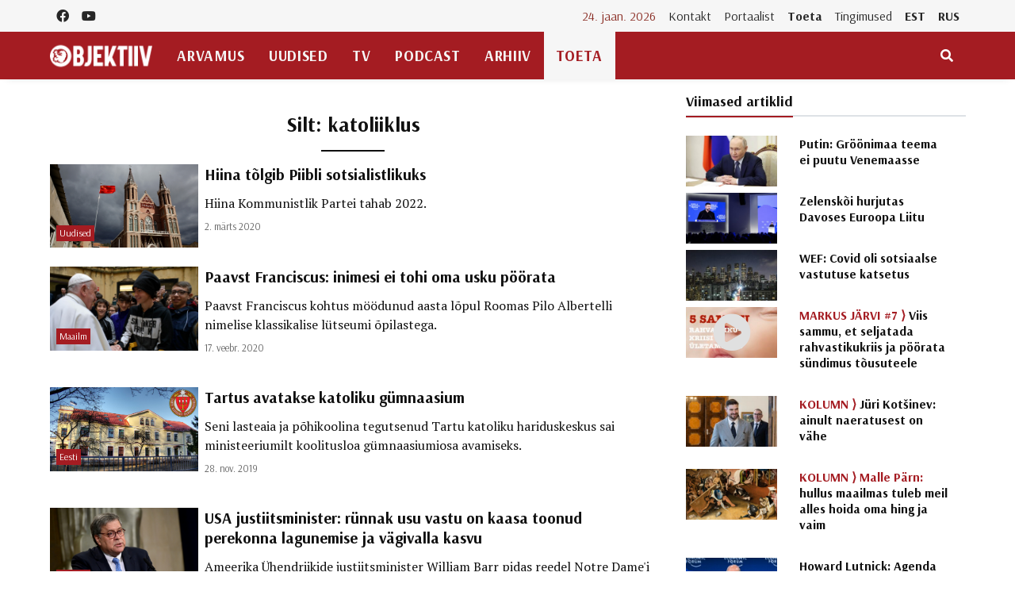

--- FILE ---
content_type: text/html; charset=UTF-8
request_url: https://objektiiv.ee/teema/katoliiklus/page/2/
body_size: 19005
content:
<!doctype html>
<html lang="et">
  <head>
  <!-- Global site tag (gtag.js) - Google Analytics -->
<script async src="https://www.googletagmanager.com/gtag/js?id=UA-68821554-1"></script>
<script>window.dataLayer = window.dataLayer || [];function gtag(){dataLayer.push(arguments);}gtag('js', new Date());gtag('config', 'UA-68821554-1');</script>
  <meta charset="utf-8">
  <meta http-equiv="x-ua-compatible" content="ie=edge">
  <meta name="viewport" content="width=device-width, initial-scale=1, shrink-to-fit=no">
  <link href="https://fonts.googleapis.com/css2?family=Arsenal:ital,wght@0,400;0,700;1,400;1,700&family=PT+Serif:ital,wght@0,400;0,700;1,400;1,700&display=swap" rel="stylesheet">
  <meta name='robots' content='index, follow, max-image-preview:large, max-snippet:-1, max-video-preview:-1' />
	<style>img:is([sizes="auto" i], [sizes^="auto," i]) { contain-intrinsic-size: 3000px 1500px }</style>
	
	<!-- This site is optimized with the Yoast SEO plugin v25.9 - https://yoast.com/wordpress/plugins/seo/ -->
	<title>katoliiklus Archives - Page 2 of 4 - Objektiiv</title>
	<link rel="canonical" href="https://objektiiv.ee/teema/katoliiklus/page/2/" />
	<link rel="prev" href="https://objektiiv.ee/teema/katoliiklus/" />
	<link rel="next" href="https://objektiiv.ee/teema/katoliiklus/page/3/" />
	<meta property="og:locale" content="et_EE" />
	<meta property="og:type" content="article" />
	<meta property="og:title" content="katoliiklus Archives - Page 2 of 4 - Objektiiv" />
	<meta property="og:url" content="https://objektiiv.ee/teema/katoliiklus/" />
	<meta property="og:site_name" content="Objektiiv" />
	<meta name="twitter:card" content="summary_large_image" />
	<script type="application/ld+json" class="yoast-schema-graph">{"@context":"https://schema.org","@graph":[{"@type":"CollectionPage","@id":"https://objektiiv.ee/teema/katoliiklus/","url":"https://objektiiv.ee/teema/katoliiklus/page/2/","name":"katoliiklus Archives - Page 2 of 4 - Objektiiv","isPartOf":{"@id":"https://objektiiv.ee/#website"},"primaryImageOfPage":{"@id":"https://objektiiv.ee/teema/katoliiklus/page/2/#primaryimage"},"image":{"@id":"https://objektiiv.ee/teema/katoliiklus/page/2/#primaryimage"},"thumbnailUrl":"https://objektiiv.ee/app/uploads/2020/02/upl-109613674.jpg","breadcrumb":{"@id":"https://objektiiv.ee/teema/katoliiklus/page/2/#breadcrumb"},"inLanguage":"et"},{"@type":"ImageObject","inLanguage":"et","@id":"https://objektiiv.ee/teema/katoliiklus/page/2/#primaryimage","url":"https://objektiiv.ee/app/uploads/2020/02/upl-109613674.jpg","contentUrl":"https://objektiiv.ee/app/uploads/2020/02/upl-109613674.jpg","width":1000,"height":666,"caption":"Katoliku kirik Huangtuangi külas. Foto: Scanpix"},{"@type":"BreadcrumbList","@id":"https://objektiiv.ee/teema/katoliiklus/page/2/#breadcrumb","itemListElement":[{"@type":"ListItem","position":1,"name":"Home","item":"https://objektiiv.ee/"},{"@type":"ListItem","position":2,"name":"katoliiklus"}]},{"@type":"WebSite","@id":"https://objektiiv.ee/#website","url":"https://objektiiv.ee/","name":"Objektiiv","description":"Uudiste- ja arvamusportaal","potentialAction":[{"@type":"SearchAction","target":{"@type":"EntryPoint","urlTemplate":"https://objektiiv.ee/?s={search_term_string}"},"query-input":{"@type":"PropertyValueSpecification","valueRequired":true,"valueName":"search_term_string"}}],"inLanguage":"et"}]}</script>
	<!-- / Yoast SEO plugin. -->


<script id="wpp-js" src="https://objektiiv.ee/app/mu-plugins/wordpress-popular-posts/assets/js/wpp.min.js?ver=7.3.3" data-sampling="0" data-sampling-rate="100" data-api-url="https://objektiiv.ee/wp-json/wordpress-popular-posts" data-post-id="0" data-token="2c7958e966" data-lang="0" data-debug="0"></script>
<link rel="alternate" type="application/rss+xml" title="Objektiiv &raquo; katoliiklus Sildi RSS" href="https://objektiiv.ee/teema/katoliiklus/feed/" />
<script>
window._wpemojiSettings = {"baseUrl":"https:\/\/s.w.org\/images\/core\/emoji\/16.0.1\/72x72\/","ext":".png","svgUrl":"https:\/\/s.w.org\/images\/core\/emoji\/16.0.1\/svg\/","svgExt":".svg","source":{"concatemoji":"https:\/\/objektiiv.ee\/wp-includes\/js\/wp-emoji-release.min.js?ver=6.8.3"}};
/*! This file is auto-generated */
!function(s,n){var o,i,e;function c(e){try{var t={supportTests:e,timestamp:(new Date).valueOf()};sessionStorage.setItem(o,JSON.stringify(t))}catch(e){}}function p(e,t,n){e.clearRect(0,0,e.canvas.width,e.canvas.height),e.fillText(t,0,0);var t=new Uint32Array(e.getImageData(0,0,e.canvas.width,e.canvas.height).data),a=(e.clearRect(0,0,e.canvas.width,e.canvas.height),e.fillText(n,0,0),new Uint32Array(e.getImageData(0,0,e.canvas.width,e.canvas.height).data));return t.every(function(e,t){return e===a[t]})}function u(e,t){e.clearRect(0,0,e.canvas.width,e.canvas.height),e.fillText(t,0,0);for(var n=e.getImageData(16,16,1,1),a=0;a<n.data.length;a++)if(0!==n.data[a])return!1;return!0}function f(e,t,n,a){switch(t){case"flag":return n(e,"\ud83c\udff3\ufe0f\u200d\u26a7\ufe0f","\ud83c\udff3\ufe0f\u200b\u26a7\ufe0f")?!1:!n(e,"\ud83c\udde8\ud83c\uddf6","\ud83c\udde8\u200b\ud83c\uddf6")&&!n(e,"\ud83c\udff4\udb40\udc67\udb40\udc62\udb40\udc65\udb40\udc6e\udb40\udc67\udb40\udc7f","\ud83c\udff4\u200b\udb40\udc67\u200b\udb40\udc62\u200b\udb40\udc65\u200b\udb40\udc6e\u200b\udb40\udc67\u200b\udb40\udc7f");case"emoji":return!a(e,"\ud83e\udedf")}return!1}function g(e,t,n,a){var r="undefined"!=typeof WorkerGlobalScope&&self instanceof WorkerGlobalScope?new OffscreenCanvas(300,150):s.createElement("canvas"),o=r.getContext("2d",{willReadFrequently:!0}),i=(o.textBaseline="top",o.font="600 32px Arial",{});return e.forEach(function(e){i[e]=t(o,e,n,a)}),i}function t(e){var t=s.createElement("script");t.src=e,t.defer=!0,s.head.appendChild(t)}"undefined"!=typeof Promise&&(o="wpEmojiSettingsSupports",i=["flag","emoji"],n.supports={everything:!0,everythingExceptFlag:!0},e=new Promise(function(e){s.addEventListener("DOMContentLoaded",e,{once:!0})}),new Promise(function(t){var n=function(){try{var e=JSON.parse(sessionStorage.getItem(o));if("object"==typeof e&&"number"==typeof e.timestamp&&(new Date).valueOf()<e.timestamp+604800&&"object"==typeof e.supportTests)return e.supportTests}catch(e){}return null}();if(!n){if("undefined"!=typeof Worker&&"undefined"!=typeof OffscreenCanvas&&"undefined"!=typeof URL&&URL.createObjectURL&&"undefined"!=typeof Blob)try{var e="postMessage("+g.toString()+"("+[JSON.stringify(i),f.toString(),p.toString(),u.toString()].join(",")+"));",a=new Blob([e],{type:"text/javascript"}),r=new Worker(URL.createObjectURL(a),{name:"wpTestEmojiSupports"});return void(r.onmessage=function(e){c(n=e.data),r.terminate(),t(n)})}catch(e){}c(n=g(i,f,p,u))}t(n)}).then(function(e){for(var t in e)n.supports[t]=e[t],n.supports.everything=n.supports.everything&&n.supports[t],"flag"!==t&&(n.supports.everythingExceptFlag=n.supports.everythingExceptFlag&&n.supports[t]);n.supports.everythingExceptFlag=n.supports.everythingExceptFlag&&!n.supports.flag,n.DOMReady=!1,n.readyCallback=function(){n.DOMReady=!0}}).then(function(){return e}).then(function(){var e;n.supports.everything||(n.readyCallback(),(e=n.source||{}).concatemoji?t(e.concatemoji):e.wpemoji&&e.twemoji&&(t(e.twemoji),t(e.wpemoji)))}))}((window,document),window._wpemojiSettings);
</script>
<style id='wp-emoji-styles-inline-css'>

	img.wp-smiley, img.emoji {
		display: inline !important;
		border: none !important;
		box-shadow: none !important;
		height: 1em !important;
		width: 1em !important;
		margin: 0 0.07em !important;
		vertical-align: -0.1em !important;
		background: none !important;
		padding: 0 !important;
	}
</style>
<link rel='stylesheet' id='wp-block-library-css' href='https://objektiiv.ee/wp-includes/css/dist/block-library/style.min.css?ver=6.8.3' media='all' />
<style id='wp-block-library-inline-css'>
.wp-block-paragraph.is-style-left-indent { padding-left: 30px; }
</style>
<style id='classic-theme-styles-inline-css'>
/*! This file is auto-generated */
.wp-block-button__link{color:#fff;background-color:#32373c;border-radius:9999px;box-shadow:none;text-decoration:none;padding:calc(.667em + 2px) calc(1.333em + 2px);font-size:1.125em}.wp-block-file__button{background:#32373c;color:#fff;text-decoration:none}
</style>
<style id='co-authors-plus-coauthors-style-inline-css'>
.wp-block-co-authors-plus-coauthors.is-layout-flow [class*=wp-block-co-authors-plus]{display:inline}

</style>
<style id='co-authors-plus-avatar-style-inline-css'>
.wp-block-co-authors-plus-avatar :where(img){height:auto;max-width:100%;vertical-align:bottom}.wp-block-co-authors-plus-coauthors.is-layout-flow .wp-block-co-authors-plus-avatar :where(img){vertical-align:middle}.wp-block-co-authors-plus-avatar:is(.alignleft,.alignright){display:table}.wp-block-co-authors-plus-avatar.aligncenter{display:table;margin-inline:auto}

</style>
<style id='co-authors-plus-image-style-inline-css'>
.wp-block-co-authors-plus-image{margin-bottom:0}.wp-block-co-authors-plus-image :where(img){height:auto;max-width:100%;vertical-align:bottom}.wp-block-co-authors-plus-coauthors.is-layout-flow .wp-block-co-authors-plus-image :where(img){vertical-align:middle}.wp-block-co-authors-plus-image:is(.alignfull,.alignwide) :where(img){width:100%}.wp-block-co-authors-plus-image:is(.alignleft,.alignright){display:table}.wp-block-co-authors-plus-image.aligncenter{display:table;margin-inline:auto}

</style>
<link rel='stylesheet' id='wp-bootstrap-blocks-styles-css' href='https://objektiiv.ee/app/mu-plugins/wp-bootstrap-blocks/build/style-index.css?ver=5.2.1' media='all' />
<style id='global-styles-inline-css'>
:root{--wp--preset--aspect-ratio--square: 1;--wp--preset--aspect-ratio--4-3: 4/3;--wp--preset--aspect-ratio--3-4: 3/4;--wp--preset--aspect-ratio--3-2: 3/2;--wp--preset--aspect-ratio--2-3: 2/3;--wp--preset--aspect-ratio--16-9: 16/9;--wp--preset--aspect-ratio--9-16: 9/16;--wp--preset--color--black: #000000;--wp--preset--color--cyan-bluish-gray: #abb8c3;--wp--preset--color--white: #ffffff;--wp--preset--color--pale-pink: #f78da7;--wp--preset--color--vivid-red: #cf2e2e;--wp--preset--color--luminous-vivid-orange: #ff6900;--wp--preset--color--luminous-vivid-amber: #fcb900;--wp--preset--color--light-green-cyan: #7bdcb5;--wp--preset--color--vivid-green-cyan: #00d084;--wp--preset--color--pale-cyan-blue: #8ed1fc;--wp--preset--color--vivid-cyan-blue: #0693e3;--wp--preset--color--vivid-purple: #9b51e0;--wp--preset--gradient--vivid-cyan-blue-to-vivid-purple: linear-gradient(135deg,rgba(6,147,227,1) 0%,rgb(155,81,224) 100%);--wp--preset--gradient--light-green-cyan-to-vivid-green-cyan: linear-gradient(135deg,rgb(122,220,180) 0%,rgb(0,208,130) 100%);--wp--preset--gradient--luminous-vivid-amber-to-luminous-vivid-orange: linear-gradient(135deg,rgba(252,185,0,1) 0%,rgba(255,105,0,1) 100%);--wp--preset--gradient--luminous-vivid-orange-to-vivid-red: linear-gradient(135deg,rgba(255,105,0,1) 0%,rgb(207,46,46) 100%);--wp--preset--gradient--very-light-gray-to-cyan-bluish-gray: linear-gradient(135deg,rgb(238,238,238) 0%,rgb(169,184,195) 100%);--wp--preset--gradient--cool-to-warm-spectrum: linear-gradient(135deg,rgb(74,234,220) 0%,rgb(151,120,209) 20%,rgb(207,42,186) 40%,rgb(238,44,130) 60%,rgb(251,105,98) 80%,rgb(254,248,76) 100%);--wp--preset--gradient--blush-light-purple: linear-gradient(135deg,rgb(255,206,236) 0%,rgb(152,150,240) 100%);--wp--preset--gradient--blush-bordeaux: linear-gradient(135deg,rgb(254,205,165) 0%,rgb(254,45,45) 50%,rgb(107,0,62) 100%);--wp--preset--gradient--luminous-dusk: linear-gradient(135deg,rgb(255,203,112) 0%,rgb(199,81,192) 50%,rgb(65,88,208) 100%);--wp--preset--gradient--pale-ocean: linear-gradient(135deg,rgb(255,245,203) 0%,rgb(182,227,212) 50%,rgb(51,167,181) 100%);--wp--preset--gradient--electric-grass: linear-gradient(135deg,rgb(202,248,128) 0%,rgb(113,206,126) 100%);--wp--preset--gradient--midnight: linear-gradient(135deg,rgb(2,3,129) 0%,rgb(40,116,252) 100%);--wp--preset--font-size--small: 13px;--wp--preset--font-size--medium: 20px;--wp--preset--font-size--large: 36px;--wp--preset--font-size--x-large: 42px;--wp--preset--spacing--20: 0.44rem;--wp--preset--spacing--30: 0.67rem;--wp--preset--spacing--40: 1rem;--wp--preset--spacing--50: 1.5rem;--wp--preset--spacing--60: 2.25rem;--wp--preset--spacing--70: 3.38rem;--wp--preset--spacing--80: 5.06rem;--wp--preset--shadow--natural: 6px 6px 9px rgba(0, 0, 0, 0.2);--wp--preset--shadow--deep: 12px 12px 50px rgba(0, 0, 0, 0.4);--wp--preset--shadow--sharp: 6px 6px 0px rgba(0, 0, 0, 0.2);--wp--preset--shadow--outlined: 6px 6px 0px -3px rgba(255, 255, 255, 1), 6px 6px rgba(0, 0, 0, 1);--wp--preset--shadow--crisp: 6px 6px 0px rgba(0, 0, 0, 1);}:where(.is-layout-flex){gap: 0.5em;}:where(.is-layout-grid){gap: 0.5em;}body .is-layout-flex{display: flex;}.is-layout-flex{flex-wrap: wrap;align-items: center;}.is-layout-flex > :is(*, div){margin: 0;}body .is-layout-grid{display: grid;}.is-layout-grid > :is(*, div){margin: 0;}:where(.wp-block-columns.is-layout-flex){gap: 2em;}:where(.wp-block-columns.is-layout-grid){gap: 2em;}:where(.wp-block-post-template.is-layout-flex){gap: 1.25em;}:where(.wp-block-post-template.is-layout-grid){gap: 1.25em;}.has-black-color{color: var(--wp--preset--color--black) !important;}.has-cyan-bluish-gray-color{color: var(--wp--preset--color--cyan-bluish-gray) !important;}.has-white-color{color: var(--wp--preset--color--white) !important;}.has-pale-pink-color{color: var(--wp--preset--color--pale-pink) !important;}.has-vivid-red-color{color: var(--wp--preset--color--vivid-red) !important;}.has-luminous-vivid-orange-color{color: var(--wp--preset--color--luminous-vivid-orange) !important;}.has-luminous-vivid-amber-color{color: var(--wp--preset--color--luminous-vivid-amber) !important;}.has-light-green-cyan-color{color: var(--wp--preset--color--light-green-cyan) !important;}.has-vivid-green-cyan-color{color: var(--wp--preset--color--vivid-green-cyan) !important;}.has-pale-cyan-blue-color{color: var(--wp--preset--color--pale-cyan-blue) !important;}.has-vivid-cyan-blue-color{color: var(--wp--preset--color--vivid-cyan-blue) !important;}.has-vivid-purple-color{color: var(--wp--preset--color--vivid-purple) !important;}.has-black-background-color{background-color: var(--wp--preset--color--black) !important;}.has-cyan-bluish-gray-background-color{background-color: var(--wp--preset--color--cyan-bluish-gray) !important;}.has-white-background-color{background-color: var(--wp--preset--color--white) !important;}.has-pale-pink-background-color{background-color: var(--wp--preset--color--pale-pink) !important;}.has-vivid-red-background-color{background-color: var(--wp--preset--color--vivid-red) !important;}.has-luminous-vivid-orange-background-color{background-color: var(--wp--preset--color--luminous-vivid-orange) !important;}.has-luminous-vivid-amber-background-color{background-color: var(--wp--preset--color--luminous-vivid-amber) !important;}.has-light-green-cyan-background-color{background-color: var(--wp--preset--color--light-green-cyan) !important;}.has-vivid-green-cyan-background-color{background-color: var(--wp--preset--color--vivid-green-cyan) !important;}.has-pale-cyan-blue-background-color{background-color: var(--wp--preset--color--pale-cyan-blue) !important;}.has-vivid-cyan-blue-background-color{background-color: var(--wp--preset--color--vivid-cyan-blue) !important;}.has-vivid-purple-background-color{background-color: var(--wp--preset--color--vivid-purple) !important;}.has-black-border-color{border-color: var(--wp--preset--color--black) !important;}.has-cyan-bluish-gray-border-color{border-color: var(--wp--preset--color--cyan-bluish-gray) !important;}.has-white-border-color{border-color: var(--wp--preset--color--white) !important;}.has-pale-pink-border-color{border-color: var(--wp--preset--color--pale-pink) !important;}.has-vivid-red-border-color{border-color: var(--wp--preset--color--vivid-red) !important;}.has-luminous-vivid-orange-border-color{border-color: var(--wp--preset--color--luminous-vivid-orange) !important;}.has-luminous-vivid-amber-border-color{border-color: var(--wp--preset--color--luminous-vivid-amber) !important;}.has-light-green-cyan-border-color{border-color: var(--wp--preset--color--light-green-cyan) !important;}.has-vivid-green-cyan-border-color{border-color: var(--wp--preset--color--vivid-green-cyan) !important;}.has-pale-cyan-blue-border-color{border-color: var(--wp--preset--color--pale-cyan-blue) !important;}.has-vivid-cyan-blue-border-color{border-color: var(--wp--preset--color--vivid-cyan-blue) !important;}.has-vivid-purple-border-color{border-color: var(--wp--preset--color--vivid-purple) !important;}.has-vivid-cyan-blue-to-vivid-purple-gradient-background{background: var(--wp--preset--gradient--vivid-cyan-blue-to-vivid-purple) !important;}.has-light-green-cyan-to-vivid-green-cyan-gradient-background{background: var(--wp--preset--gradient--light-green-cyan-to-vivid-green-cyan) !important;}.has-luminous-vivid-amber-to-luminous-vivid-orange-gradient-background{background: var(--wp--preset--gradient--luminous-vivid-amber-to-luminous-vivid-orange) !important;}.has-luminous-vivid-orange-to-vivid-red-gradient-background{background: var(--wp--preset--gradient--luminous-vivid-orange-to-vivid-red) !important;}.has-very-light-gray-to-cyan-bluish-gray-gradient-background{background: var(--wp--preset--gradient--very-light-gray-to-cyan-bluish-gray) !important;}.has-cool-to-warm-spectrum-gradient-background{background: var(--wp--preset--gradient--cool-to-warm-spectrum) !important;}.has-blush-light-purple-gradient-background{background: var(--wp--preset--gradient--blush-light-purple) !important;}.has-blush-bordeaux-gradient-background{background: var(--wp--preset--gradient--blush-bordeaux) !important;}.has-luminous-dusk-gradient-background{background: var(--wp--preset--gradient--luminous-dusk) !important;}.has-pale-ocean-gradient-background{background: var(--wp--preset--gradient--pale-ocean) !important;}.has-electric-grass-gradient-background{background: var(--wp--preset--gradient--electric-grass) !important;}.has-midnight-gradient-background{background: var(--wp--preset--gradient--midnight) !important;}.has-small-font-size{font-size: var(--wp--preset--font-size--small) !important;}.has-medium-font-size{font-size: var(--wp--preset--font-size--medium) !important;}.has-large-font-size{font-size: var(--wp--preset--font-size--large) !important;}.has-x-large-font-size{font-size: var(--wp--preset--font-size--x-large) !important;}
:where(.wp-block-post-template.is-layout-flex){gap: 1.25em;}:where(.wp-block-post-template.is-layout-grid){gap: 1.25em;}
:where(.wp-block-columns.is-layout-flex){gap: 2em;}:where(.wp-block-columns.is-layout-grid){gap: 2em;}
:root :where(.wp-block-pullquote){font-size: 1.5em;line-height: 1.6;}
</style>
<link rel='stylesheet' id='h5ap-public-css' href='https://objektiiv.ee/app/plugins/html5-audio-player/assets/css/style.css?ver=1769274766' media='all' />
<link rel='stylesheet' id='wordpress-popular-posts-css-css' href='https://objektiiv.ee/app/mu-plugins/wordpress-popular-posts/assets/css/wpp.css?ver=7.3.3' media='all' />
<script src="https://objektiiv.ee/wp-includes/js/wp-embed.min.js?ver=6.8.3" id="wp-embed-js" defer data-wp-strategy="defer"></script>
<link rel="https://api.w.org/" href="https://objektiiv.ee/wp-json/" /><link rel="alternate" title="JSON" type="application/json" href="https://objektiiv.ee/wp-json/wp/v2/tags/193" /><link rel="EditURI" type="application/rsd+xml" title="RSD" href="https://objektiiv.ee/xmlrpc.php?rsd" />
<meta name="generator" content="WordPress 6.8.3" />
        <style>
            .mejs-container:has(.plyr) {
                height: auto;
                background: transparent
            }

            .mejs-container:has(.plyr) .mejs-controls {
                display: none
            }

            .h5ap_all {
                --shadow-color: 197deg 32% 65%;
                border-radius: 6px;
                box-shadow: 0px 0px 9.6px hsl(var(--shadow-color)/.36), 0 1.7px 1.9px 0px hsl(var(--shadow-color)/.36), 0 4.3px 1.8px -1.7px hsl(var(--shadow-color)/.36), -0.1px 10.6px 11.9px -2.5px hsl(var(--shadow-color)/.36);
                margin: 16px auto;
            }

            .h5ap_single_button {
                height: 5050;
            }
        </style>
    		<style>
			span.h5ap_single_button {
				display: inline-flex;
				justify-content: center;
				align-items: center;
			}

			.h5ap_single_button span {
				line-height: 0;
			}

			span#h5ap_single_button span svg {
				cursor: pointer;
			}

			#skin_default .plyr__control,
			#skin_default .plyr__time {
				color: #4f5b5f			}

			#skin_default .plyr__control:hover {
				background: #1aafff;
				color: #f5f5f5			}

			#skin_default .plyr__controls {
				background: #f5f5f5			}

			#skin_default .plyr__controls__item input {
				color: #1aafff			}

			.plyr {
				--plyr-color-main: #4f5b5f			}

			/* Custom Css */
					</style>
            <style id="wpp-loading-animation-styles">@-webkit-keyframes bgslide{from{background-position-x:0}to{background-position-x:-200%}}@keyframes bgslide{from{background-position-x:0}to{background-position-x:-200%}}.wpp-widget-block-placeholder,.wpp-shortcode-placeholder{margin:0 auto;width:60px;height:3px;background:#dd3737;background:linear-gradient(90deg,#dd3737 0%,#571313 10%,#dd3737 100%);background-size:200% auto;border-radius:3px;-webkit-animation:bgslide 1s infinite linear;animation:bgslide 1s infinite linear}</style>
            <link rel="icon" href="https://objektiiv.ee/app/uploads/2020/06/cropped-android-chrome-512x512-1.png" sizes="32x32" />
<link rel="icon" href="https://objektiiv.ee/app/uploads/2020/06/cropped-android-chrome-512x512-1.png" sizes="192x192" />
<link rel="apple-touch-icon" href="https://objektiiv.ee/app/uploads/2020/06/cropped-android-chrome-512x512-1.png" />
<meta name="msapplication-TileImage" content="https://objektiiv.ee/app/uploads/2020/06/cropped-android-chrome-512x512-1.png" />
  <link rel="preload" as="style" href="https://objektiiv.ee/app/themes/objektiiv/public/build/assets/app-Bir9rr2K.css" /><link rel="modulepreload" href="https://objektiiv.ee/app/themes/objektiiv/public/build/assets/app-DLB--ngt.js" /><link rel="stylesheet" href="https://objektiiv.ee/app/themes/objektiiv/public/build/assets/app-Bir9rr2K.css" /><script type="module" src="https://objektiiv.ee/app/themes/objektiiv/public/build/assets/app-DLB--ngt.js"></script></head>
  <body class="archive paged tag tag-katoliiklus tag-193 wp-embed-responsive paged-2 tag-paged-2 wp-theme-objektiiv bg-repeat font-family">
    <div id="fb-root"></div>
<script>
  window.fbAsyncInit = function() {
    FB.init({
      xfbml            : true,
      version          : 'v23.0'
    });
  };
</script>
<script async defer crossorigin="anonymous" src="https://connect.facebook.net/et_EE/sdk.js"></script>
    <!--Background image-->
    <div class="bg-image"></div>
        <!--Header start-->
<header class="header">
  <!-- top main menu -->
  <div class="top-menu bg-light">
    <div class="container">
      <!--Navbar-->
      <nav class="navbar navbar-expand-lg navbar-light p-0">
        <!--Top Navbar-->
        <div id="navbarTogglerDemo" class="collapse navbar-collapse">
          <ul class="navbar-nav text-center">
  <li class="nav-item"><a class="nav-link" href="https://www.facebook.com/objektiiv" target="_blank"><i class="fab fa-facebook"></i></a></li>
  <li class="nav-item"><a class="nav-link" href="https://www.youtube.com/channel/UC9jvpid_4zguLrY_8XQgOGg" target="_blank"><i class="fab fa-youtube"></i></a></li>
</ul>
          <!-- Time -->
          <div class="weather-time d-none d-lg-block ml-auto">
            <time class="navbar-text mr-2 text-primary-text" datetime="2026-01-24">24. jaan. 2026</time>
          </div>
          <!--Top left menu-->
                      <ul id="menu-ulemine-menuu" class="navbar-nav"><li itemscope="itemscope" itemtype="https://www.schema.org/SiteNavigationElement" id="menu-item-103630" class="menu-item menu-item-type-post_type menu-item-object-page menu-item-103630 nav-item"><a title="Kontakt" href="https://objektiiv.ee/kontakt/" class="nav-link">Kontakt</a></li>
<li itemscope="itemscope" itemtype="https://www.schema.org/SiteNavigationElement" id="menu-item-103631" class="menu-item menu-item-type-post_type menu-item-object-page menu-item-103631 nav-item"><a title="Portaalist" href="https://objektiiv.ee/portaalist/" class="nav-link">Portaalist</a></li>
<li itemscope="itemscope" itemtype="https://www.schema.org/SiteNavigationElement" id="menu-item-103633" class="menu-highlight menu-item menu-item-type-post_type menu-item-object-page menu-item-103633 nav-item"><a title="Toeta" href="https://objektiiv.ee/anneta/" class="nav-link">Toeta</a></li>
<li itemscope="itemscope" itemtype="https://www.schema.org/SiteNavigationElement" id="menu-item-171986" class="menu-item menu-item-type-post_type menu-item-object-page menu-item-171986 nav-item"><a title="Tingimused" href="https://objektiiv.ee/annetamise-tingimused/" class="nav-link">Tingimused</a></li>
<li itemscope="itemscope" itemtype="https://www.schema.org/SiteNavigationElement" id="menu-item-133653" class="text-primary font-weight-bold menu-item menu-item-type-custom menu-item-object-custom menu-item-home menu-item-133653 nav-item"><a title="EST" href="https://objektiiv.ee" class="nav-link">EST</a></li>
<li itemscope="itemscope" itemtype="https://www.schema.org/SiteNavigationElement" id="menu-item-133655" class="text-primary font-weight-bold menu-item menu-item-type-custom menu-item-object-custom menu-item-133655 nav-item"><a title="RUS" href="https://rus.objektiiv.ee" class="nav-link">RUS</a></li>
</ul>
                    <!--end top left menu-->
        </div>
        <!--End top navbar-->
      </nav>
      <!-- End Navbar -->
    </div>
  </div>
  <!--end top main menu-->
</header>
<!--End header-->

<!--Main menu-->
<div id="showbacktop" class="full-nav bg-primary border-none border-bottom shadow-b-sm py-0 mb-0 sticky-top">
  <div class="container">
    <nav id="main-menu" class="main-menu navbar navbar-expand-lg navbar-dark px-2 px-lg-0 py-0">
      <!--Hamburger button-->
      <a id="showLeftPush" class="navbar-toggler side-hamburger border-0 px-0 my-2" href="#">
        <span class="hamburger-icon">
          <span></span><span></span><span></span><span></span>
        </span>
      </a>
      <a class="navbar-brand" href="https://objektiiv.ee">
        <img src="https://objektiiv.ee/app/themes/objektiiv/public/build/assets/objektiiv-logo-544_180-mEcMzLCq.png" height="43" alt="">
      </a>
      <!--Right Toggle Button-->
      <button id="mobileSearchMenuButton" class="navbar-toggler px-0 my-2 collapsed" type="button" data-toggle="collapse" data-target="#mobileSearch" aria-controls="mobileSearch" aria-expanded="false" aria-label="Toggle navigation">
        <span class="fa fa-search"></span>
      </button>

      <!--Navbar menu-->
      <div id="navbarMain" class="collapse navbar-collapse hover-mode">
        <!--left main menu start-->
                  <ul id="menu-peamenuu" class="navbar-nav main-nav navbar-uppercase first-left-lg-0"><li itemscope="itemscope" itemtype="https://www.schema.org/SiteNavigationElement" id="menu-item-22822" class="menu-item menu-item-type-taxonomy menu-item-object-category menu-item-22822 nav-item"><a title="Arvamus" href="https://objektiiv.ee/rubriik/arvamus/" class="nav-link">Arvamus</a></li>
<li itemscope="itemscope" itemtype="https://www.schema.org/SiteNavigationElement" id="menu-item-22744" class="menu-item menu-item-type-taxonomy menu-item-object-category menu-item-has-children dropdown menu-item-22744 nav-item"><a title="Uudised" href="https://objektiiv.ee/rubriik/uudised/" class="nav-link">Uudised</a>
<ul class="dropdown-menu"  role="menu">
	<li itemscope="itemscope" itemtype="https://www.schema.org/SiteNavigationElement" id="menu-item-111259" class="menu-item menu-item-type-taxonomy menu-item-object-category menu-item-111259 nav-item"><a title="Eesti" href="https://objektiiv.ee/rubriik/uudised/eestiuudised/" class="dropdown-item" role="menuitem">Eesti</a></li>
	<li itemscope="itemscope" itemtype="https://www.schema.org/SiteNavigationElement" id="menu-item-111258" class="menu-item menu-item-type-taxonomy menu-item-object-category menu-item-111258 nav-item"><a title="Maailm" href="https://objektiiv.ee/rubriik/uudised/valisuudised/" class="dropdown-item" role="menuitem">Maailm</a></li>
	<li itemscope="itemscope" itemtype="https://www.schema.org/SiteNavigationElement" id="menu-item-177035" class="menu-item menu-item-type-taxonomy menu-item-object-category menu-item-177035 nav-item"><a title="Majandus" href="https://objektiiv.ee/rubriik/uudised/majandus/" class="dropdown-item" role="menuitem">Majandus</a></li>
</ul>
</li>
<li itemscope="itemscope" itemtype="https://www.schema.org/SiteNavigationElement" id="menu-item-22826" class="menu-item menu-item-type-taxonomy menu-item-object-category menu-item-22826 nav-item"><a title="TV" href="https://objektiiv.ee/rubriik/tv/" class="nav-link">TV</a></li>
<li itemscope="itemscope" itemtype="https://www.schema.org/SiteNavigationElement" id="menu-item-102332" class="menu-item menu-item-type-taxonomy menu-item-object-category menu-item-102332 nav-item"><a title="Podcast" href="https://objektiiv.ee/rubriik/podcast/" class="nav-link">Podcast</a></li>
<li itemscope="itemscope" itemtype="https://www.schema.org/SiteNavigationElement" id="menu-item-125262" class="menu-item menu-item-type-custom menu-item-object-custom menu-item-has-children dropdown menu-item-125262 nav-item"><a title="Arhiiv" href="#" class="nav-link">Arhiiv</a>
<ul class="dropdown-menu"  role="menu">
	<li itemscope="itemscope" itemtype="https://www.schema.org/SiteNavigationElement" id="menu-item-125266" class="menu-item menu-item-type-post_type menu-item-object-page menu-item-125266 nav-item"><a title="Viimase 10 päeva artiklid" href="https://objektiiv.ee/viimased/" class="dropdown-item" role="menuitem">Viimase 10 päeva artiklid</a></li>
	<li itemscope="itemscope" itemtype="https://www.schema.org/SiteNavigationElement" id="menu-item-125263" class="menu-item menu-item-type-custom menu-item-object-custom menu-item-has-children dropdown menu-item-125263 nav-item"><a title="Teemad" href="#" class="dropdown-item" role="menuitem">Teemad</a>
	<ul class="dropdown-menu"  role="menu">
		<li itemscope="itemscope" itemtype="https://www.schema.org/SiteNavigationElement" id="menu-item-22760" class="menu-item menu-item-type-custom menu-item-object-custom menu-item-22760 nav-item"><a title="Poliitika" href="/teema/poliitika" class="dropdown-item" role="menuitem">Poliitika</a></li>
		<li itemscope="itemscope" itemtype="https://www.schema.org/SiteNavigationElement" id="menu-item-22761" class="menu-item menu-item-type-custom menu-item-object-custom menu-item-22761 nav-item"><a title="Kultuur" href="/teema/kultuur" class="dropdown-item" role="menuitem">Kultuur</a></li>
		<li itemscope="itemscope" itemtype="https://www.schema.org/SiteNavigationElement" id="menu-item-22762" class="menu-item menu-item-type-custom menu-item-object-custom menu-item-22762 nav-item"><a title="Perekond" href="/teema/perekond" class="dropdown-item" role="menuitem">Perekond</a></li>
		<li itemscope="itemscope" itemtype="https://www.schema.org/SiteNavigationElement" id="menu-item-22763" class="menu-item menu-item-type-custom menu-item-object-custom menu-item-22763 nav-item"><a title="Sõda" href="/teema/soda" class="dropdown-item" role="menuitem">Sõda</a></li>
		<li itemscope="itemscope" itemtype="https://www.schema.org/SiteNavigationElement" id="menu-item-22764" class="menu-item menu-item-type-custom menu-item-object-custom menu-item-22764 nav-item"><a title="Sõnavabadus" href="/teema/sonavabadus" class="dropdown-item" role="menuitem">Sõnavabadus</a></li>
		<li itemscope="itemscope" itemtype="https://www.schema.org/SiteNavigationElement" id="menu-item-25417" class="menu-item menu-item-type-custom menu-item-object-custom menu-item-25417 nav-item"><a title="Demokraatia" href="/teema/demokraatia" class="dropdown-item" role="menuitem">Demokraatia</a></li>
		<li itemscope="itemscope" itemtype="https://www.schema.org/SiteNavigationElement" id="menu-item-25418" class="menu-item menu-item-type-custom menu-item-object-custom menu-item-25418 nav-item"><a title="Religioon" href="/teema/religioon" class="dropdown-item" role="menuitem">Religioon</a></li>
		<li itemscope="itemscope" itemtype="https://www.schema.org/SiteNavigationElement" id="menu-item-25421" class="menu-item menu-item-type-custom menu-item-object-custom menu-item-25421 nav-item"><a title="Õigus elule" href="http://objektiiv.ee/teema/oigus-elule/" class="dropdown-item" role="menuitem">Õigus elule</a></li>
	</ul>
</li>
</ul>
</li>
<li itemscope="itemscope" itemtype="https://www.schema.org/SiteNavigationElement" id="menu-item-193804" class="menu-highlight menu-item menu-item-type-custom menu-item-object-custom menu-item-193804 nav-item"><a title="Toeta" href="https://toeta.objektiiv.ee" class="nav-link">Toeta</a></li>
</ul>
                <!--end left main menu-->

        <!--Search form-->
        <div class="navbar-nav ml-auto d-none d-lg-block">
          <div class="dropdown dropleft">
            <!--button-->
            <button id="searchMenuButton" class="btn btn-dark bg-transparent border-0" type="button" data-toggle="dropdown" aria-haspopup="true" aria-expanded="false">
              <i class="fa fa-search"></i>
            </button>
            <!--hide search-->
            <div id="search" class="dropdown-menu no-shadow border-0 py-0 bg-primary" aria-labelledby="searchMenuButton">
              <form role="search" method="get" class="search-form ml-auto form-inline" action="/">
                <div class="input-group">
                  <input type="text" class="form-control" name="s" placeholder="Otsi ..." aria-label="search">
                </div>
              </form>
            </div>
            <!--end hide search-->
          </div>
        </div>
        <!--end search form-->
      </div>
      <!--End navbar menu-->
    </nav>

    <!--search mobile-->
    <div class="navbar-collapse collapse" id="mobileSearch" style="">
      <div class="col-12 py-2">
        <!--search form-->
        <form role="search" method="get" class="form-inline" action="/">
          <div class="input-group w-100 bg-white">
            <input type="text" name="s" class="form-control border border-right-0" placeholder="Otsi ..." aria-label="search">
            <div class="input-group-prepend bg-light-dark">
              <button class="btn bg-transparent border-left-0 input-group-text border" type="submit"><i class="fa fa-search"></i></button>
            </div>
          </div>
        </form>
        <!--end search form-->
      </div>
    </div>
    <!--end search mobile-->
  </div>
</div>
<!-- End main menu -->
<!-- sidebar mobile menu -->
<div class="mobile-side">
  <!--Left Mobile menu-->
  <a href="#" class="back-menu">
    <span class="hamburger-icon open">
      <span></span><span></span><span></span><span></span>
    </span>
  </a>
  <nav id="mobile-menu" class="menu-mobile d-flex flex-column push push-left shadow-r-sm bg-white">
    <!-- mobile menu content -->
    <div class="mobile-content mb-auto">
      <!--logo-->
      <div class="logo-sidenav p-2">
        <a href="https://objektiiv.ee">
          <img src="https://objektiiv.ee/app/themes/objektiiv/public/build/assets/objektiiv-logo-light-556_166-BzpyCXIE.png" class="img-fluid" alt="logo">
        </a>
      </div>
      <!--navigation-->
      <div class="sidenav-menu">
        <nav class="navbar navbar-inverse">
                      <ul id="menu-peamenuu-1" class="nav navbar-nav list-group list-unstyled side-link border-bottom-last-0"><li itemscope="itemscope" itemtype="https://www.schema.org/SiteNavigationElement" class="menu-item menu-item-type-taxonomy menu-item-object-category menu-item-22822 nav-item"><a title="Arvamus" href="https://objektiiv.ee/rubriik/arvamus/" class="nav-link">Arvamus</a></li>
<li itemscope="itemscope" itemtype="https://www.schema.org/SiteNavigationElement" class="menu-item menu-item-type-taxonomy menu-item-object-category menu-item-has-children dropdown menu-item-22744 nav-item"><a title="Uudised" href="https://objektiiv.ee/rubriik/uudised/" class="nav-link">Uudised</a>
<ul class="dropdown-menu"  role="menu">
	<li itemscope="itemscope" itemtype="https://www.schema.org/SiteNavigationElement" class="menu-item menu-item-type-taxonomy menu-item-object-category menu-item-111259 nav-item"><a title="Eesti" href="https://objektiiv.ee/rubriik/uudised/eestiuudised/" class="dropdown-item" role="menuitem">Eesti</a></li>
	<li itemscope="itemscope" itemtype="https://www.schema.org/SiteNavigationElement" class="menu-item menu-item-type-taxonomy menu-item-object-category menu-item-111258 nav-item"><a title="Maailm" href="https://objektiiv.ee/rubriik/uudised/valisuudised/" class="dropdown-item" role="menuitem">Maailm</a></li>
	<li itemscope="itemscope" itemtype="https://www.schema.org/SiteNavigationElement" class="menu-item menu-item-type-taxonomy menu-item-object-category menu-item-177035 nav-item"><a title="Majandus" href="https://objektiiv.ee/rubriik/uudised/majandus/" class="dropdown-item" role="menuitem">Majandus</a></li>
</ul>
</li>
<li itemscope="itemscope" itemtype="https://www.schema.org/SiteNavigationElement" class="menu-item menu-item-type-taxonomy menu-item-object-category menu-item-22826 nav-item"><a title="TV" href="https://objektiiv.ee/rubriik/tv/" class="nav-link">TV</a></li>
<li itemscope="itemscope" itemtype="https://www.schema.org/SiteNavigationElement" class="menu-item menu-item-type-taxonomy menu-item-object-category menu-item-102332 nav-item"><a title="Podcast" href="https://objektiiv.ee/rubriik/podcast/" class="nav-link">Podcast</a></li>
<li itemscope="itemscope" itemtype="https://www.schema.org/SiteNavigationElement" class="menu-item menu-item-type-custom menu-item-object-custom menu-item-has-children dropdown menu-item-125262 nav-item"><a title="Arhiiv" href="#" class="nav-link">Arhiiv</a>
<ul class="dropdown-menu"  role="menu">
	<li itemscope="itemscope" itemtype="https://www.schema.org/SiteNavigationElement" class="menu-item menu-item-type-post_type menu-item-object-page menu-item-125266 nav-item"><a title="Viimase 10 päeva artiklid" href="https://objektiiv.ee/viimased/" class="dropdown-item" role="menuitem">Viimase 10 päeva artiklid</a></li>
	<li itemscope="itemscope" itemtype="https://www.schema.org/SiteNavigationElement" class="menu-item menu-item-type-custom menu-item-object-custom menu-item-has-children dropdown menu-item-125263 nav-item"><a title="Teemad" href="#" class="dropdown-item" role="menuitem">Teemad</a>
	<ul class="dropdown-menu"  role="menu">
		<li itemscope="itemscope" itemtype="https://www.schema.org/SiteNavigationElement" class="menu-item menu-item-type-custom menu-item-object-custom menu-item-22760 nav-item"><a title="Poliitika" href="/teema/poliitika" class="dropdown-item" role="menuitem">Poliitika</a></li>
		<li itemscope="itemscope" itemtype="https://www.schema.org/SiteNavigationElement" class="menu-item menu-item-type-custom menu-item-object-custom menu-item-22761 nav-item"><a title="Kultuur" href="/teema/kultuur" class="dropdown-item" role="menuitem">Kultuur</a></li>
		<li itemscope="itemscope" itemtype="https://www.schema.org/SiteNavigationElement" class="menu-item menu-item-type-custom menu-item-object-custom menu-item-22762 nav-item"><a title="Perekond" href="/teema/perekond" class="dropdown-item" role="menuitem">Perekond</a></li>
		<li itemscope="itemscope" itemtype="https://www.schema.org/SiteNavigationElement" class="menu-item menu-item-type-custom menu-item-object-custom menu-item-22763 nav-item"><a title="Sõda" href="/teema/soda" class="dropdown-item" role="menuitem">Sõda</a></li>
		<li itemscope="itemscope" itemtype="https://www.schema.org/SiteNavigationElement" class="menu-item menu-item-type-custom menu-item-object-custom menu-item-22764 nav-item"><a title="Sõnavabadus" href="/teema/sonavabadus" class="dropdown-item" role="menuitem">Sõnavabadus</a></li>
		<li itemscope="itemscope" itemtype="https://www.schema.org/SiteNavigationElement" class="menu-item menu-item-type-custom menu-item-object-custom menu-item-25417 nav-item"><a title="Demokraatia" href="/teema/demokraatia" class="dropdown-item" role="menuitem">Demokraatia</a></li>
		<li itemscope="itemscope" itemtype="https://www.schema.org/SiteNavigationElement" class="menu-item menu-item-type-custom menu-item-object-custom menu-item-25418 nav-item"><a title="Religioon" href="/teema/religioon" class="dropdown-item" role="menuitem">Religioon</a></li>
		<li itemscope="itemscope" itemtype="https://www.schema.org/SiteNavigationElement" class="menu-item menu-item-type-custom menu-item-object-custom menu-item-25421 nav-item"><a title="Õigus elule" href="http://objektiiv.ee/teema/oigus-elule/" class="dropdown-item" role="menuitem">Õigus elule</a></li>
	</ul>
</li>
</ul>
</li>
<li itemscope="itemscope" itemtype="https://www.schema.org/SiteNavigationElement" class="menu-highlight menu-item menu-item-type-custom menu-item-object-custom menu-item-193804 nav-item"><a title="Toeta" href="https://toeta.objektiiv.ee" class="nav-link">Toeta</a></li>
</ul>
                  </nav>
      </div>
    </div>
  </nav>
</div>
<!-- end sidebar mobile menu -->
    <!-- ========== WRAPPER ========== -->
    <div class="wrapper"
      >
                          <div class="content-wrap">
          <div class="mb-3"></div>
        <div class="container" role="document">
                    <div class="content row">
            <main class="main col">
                
  <div class="row">
    <!--category title-->
    <div class="col-12 text-center mt-4">
      <div class="category-title">
        <h1 class="h2 h1-md">Silt: <span>katoliiklus</span></h1>
        <hr class="hr-after">
      </div>
    </div>
  </div>

  <!--row:md-excerpt-->
<div class="row">
  <!--col:md-excerpt-->
  <div class="col-12">
    <!--tile:md-excerpt-->
  <article class="card card-full hover-a pb-4 tile-md-excerpt post-98666 post type-post status-publish format-standard has-post-thumbnail hentry category-valisuudised category-uudised tag-hiina tag-katoliiklus tag-kristlaste-tagakiusamine tag-piibel">
    <div class="row">
      <!--thumbnail-->
      <div class="col-4 col-md-3 pr-2 pr-md-0">
        <div class="ratio_16-9 image-wrapper">
          <a href="https://objektiiv.ee/hiina-tolgib-piibli-sotsialistlikuks/"><img width="568" height="378" src="https://objektiiv.ee/app/uploads/2020/02/upl-109613674.jpg" class="attachment-16by9-lg size-16by9-lg wp-post-image" alt="" decoding="async" fetchpriority="high" /></a>
          <a class="position-absolute m-2 b-0 l-0 p-1 badge badge-primary" href="https://objektiiv.ee/rubriik/uudised/">Uudised</a>
        </div>
      </div>
      <div class="col-8 col-md-9">
        <div class="card-body pt-0">
          <!--title-->
          <h4 class="card-title h5 h4-md">
            <a href="https://objektiiv.ee/hiina-tolgib-piibli-sotsialistlikuks/">Hiina tõlgib Piibli sotsialistlikuks</a>
          </h4>
          <!--content text-->
          <p class="card-text mb-2 d-none d-lg-block">Hiina Kommunistlik Partei tahab 2022.</p>
          <!-- author, date & comments -->
                      <div class="entry-meta post-atribute mb-3 small text-muted">
    <span class="posted-on">
    <time class="entry-date published" datetime="2020-03-02T05:33:12+00:00">2. märts 2020</time>
  </span>
    <!--end view-->
</div><!-- .entry-meta -->
                  </div>
      </div>
    </div>
  </article>
  </div>
  <div class="col-12">
    <!--tile:md-excerpt-->
  <article class="card card-full hover-a pb-4 tile-md-excerpt post-96444 post type-post status-publish format-standard has-post-thumbnail hentry category-valisuudised tag-katoliiklus tag-katoliku-kirik tag-paavst-franciscus tag-usu-kuulutamine">
    <div class="row">
      <!--thumbnail-->
      <div class="col-4 col-md-3 pr-2 pr-md-0">
        <div class="ratio_16-9 image-wrapper">
          <a href="https://objektiiv.ee/paavst-franciscus-inimesi-ei-tohi-oma-usku-poorata/"><img width="567" height="378" src="https://objektiiv.ee/app/uploads/2019/12/upl-1788280906.jpeg" class="attachment-16by9-lg size-16by9-lg wp-post-image" alt="" decoding="async" /></a>
          <a class="position-absolute m-2 b-0 l-0 p-1 badge badge-primary" href="https://objektiiv.ee/rubriik/uudised/valisuudised/">Maailm</a>
        </div>
      </div>
      <div class="col-8 col-md-9">
        <div class="card-body pt-0">
          <!--title-->
          <h4 class="card-title h5 h4-md">
            <a href="https://objektiiv.ee/paavst-franciscus-inimesi-ei-tohi-oma-usku-poorata/">Paavst Franciscus: inimesi ei tohi oma usku pöörata</a>
          </h4>
          <!--content text-->
          <p class="card-text mb-2 d-none d-lg-block">Paavst Franciscus kohtus möödunud aasta lõpul Roomas Pilo Albertelli nimelise klassikalise lütseumi õpilastega.</p>
          <!-- author, date & comments -->
                      <div class="entry-meta post-atribute mb-3 small text-muted">
    <span class="posted-on">
    <time class="entry-date published" datetime="2020-02-17T13:57:04+00:00">17. veebr. 2020</time>
  </span>
    <!--end view-->
</div><!-- .entry-meta -->
                  </div>
      </div>
    </div>
  </article>
  </div>
  <div class="col-12">
    <!--tile:md-excerpt-->
  <article class="card card-full hover-a pb-4 tile-md-excerpt post-95278 post type-post status-publish format-standard has-post-thumbnail hentry category-eestiuudised tag-gumnaasium tag-haridus tag-katoliiklus tag-katoliku tag-katoliku-kirik tag-kristlikud-vaartused">
    <div class="row">
      <!--thumbnail-->
      <div class="col-4 col-md-3 pr-2 pr-md-0">
        <div class="ratio_16-9 image-wrapper">
          <a href="https://objektiiv.ee/tartus-avatakse-katoliku-gumnaasium/"><img width="571" height="378" src="https://objektiiv.ee/app/uploads/2019/11/upl-3241395248.jpg" class="attachment-16by9-lg size-16by9-lg wp-post-image" alt="" decoding="async" /></a>
          <a class="position-absolute m-2 b-0 l-0 p-1 badge badge-primary" href="https://objektiiv.ee/rubriik/uudised/eestiuudised/">Eesti</a>
        </div>
      </div>
      <div class="col-8 col-md-9">
        <div class="card-body pt-0">
          <!--title-->
          <h4 class="card-title h5 h4-md">
            <a href="https://objektiiv.ee/tartus-avatakse-katoliku-gumnaasium/">Tartus avatakse katoliku gümnaasium</a>
          </h4>
          <!--content text-->
          <p class="card-text mb-2 d-none d-lg-block">Seni lasteaia ja põhikoolina tegutsenud Tartu katoliku hariduskeskus sai ministeeriumilt koolitusloa gümnaasiumiosa avamiseks.</p>
          <!-- author, date & comments -->
                      <div class="entry-meta post-atribute mb-3 small text-muted">
    <span class="posted-on">
    <time class="entry-date published" datetime="2019-11-28T05:35:47+00:00">28. nov. 2019</time>
  </span>
    <!--end view-->
</div><!-- .entry-meta -->
                  </div>
      </div>
    </div>
  </article>
  </div>
  <div class="col-12">
    <!--tile:md-excerpt-->
  <article class="card card-full hover-a pb-4 tile-md-excerpt post-93151 post type-post status-publish format-standard has-post-thumbnail hentry category-valisuudised tag-abielu tag-gw-bush tag-judeokritslikud-vaartused tag-katoliiklus tag-kristlus tag-moraal tag-religioon tag-usk tag-vaartused tag-william-barr">
    <div class="row">
      <!--thumbnail-->
      <div class="col-4 col-md-3 pr-2 pr-md-0">
        <div class="ratio_16-9 image-wrapper">
          <a href="https://objektiiv.ee/usa-justiitsminister-runnak-usu-vastu-on-kaasa-toonud-perekonna-lagunemise-ja-vagivalla-kasvu/"><img width="568" height="378" src="https://objektiiv.ee/app/uploads/2019/08/47RS190730B655.jpg" class="attachment-16by9-lg size-16by9-lg wp-post-image" alt="" decoding="async" loading="lazy" /></a>
          <a class="position-absolute m-2 b-0 l-0 p-1 badge badge-primary" href="https://objektiiv.ee/rubriik/uudised/valisuudised/">Maailm</a>
        </div>
      </div>
      <div class="col-8 col-md-9">
        <div class="card-body pt-0">
          <!--title-->
          <h4 class="card-title h5 h4-md">
            <a href="https://objektiiv.ee/usa-justiitsminister-runnak-usu-vastu-on-kaasa-toonud-perekonna-lagunemise-ja-vagivalla-kasvu/">USA justiitsminister: rünnak usu vastu on kaasa toonud perekonna lagunemise ja vägivalla kasvu</a>
          </h4>
          <!--content text-->
          <p class="card-text mb-2 d-none d-lg-block">Ameerika Ühendriikide justiitsminister William Barr pidas reedel Notre Dame'i ülikoolis loengu, milles kritiseeris agressiivset sekularismi ja kinnitas, et seisab ameeriklaste usuvabaduste eest.</p>
          <!-- author, date & comments -->
                      <div class="entry-meta post-atribute mb-3 small text-muted">
    <span class="posted-on">
    <time class="entry-date published" datetime="2019-10-14T11:02:27+00:00">14. okt. 2019</time>
  </span>
    <!--end view-->
</div><!-- .entry-meta -->
                  </div>
      </div>
    </div>
  </article>
  </div>
  <div class="col-12">
    <!--tile:md-excerpt-->
  <article class="card card-full hover-a pb-4 tile-md-excerpt post-92882 post type-post status-publish format-standard has-post-thumbnail hentry category-uudised tag-filip-mazurczak tag-hipsterid tag-homopropaganda tag-ideoloogiline-diktatuur tag-ideoloogiline-soda tag-iirimaa tag-johannes-paulus-ii tag-karol-wojtyla tag-katoliiklus tag-kommunism tag-konservatiivsus tag-krakov tag-kultuurisoda tag-lgbt-aktivistid tag-lgbt-ideoloogia tag-marek-jedraszewski tag-poola tag-totalitarism">
    <div class="row">
      <!--thumbnail-->
      <div class="col-4 col-md-3 pr-2 pr-md-0">
        <div class="ratio_16-9 image-wrapper">
          <a href="https://objektiiv.ee/krakovi-peapiiskop-lgbt-ideoloogia-pealesurumine-meenutab-kommunistlikku-totalitarismi/"><img width="613" height="378" src="https://objektiiv.ee/app/uploads/2019/10/upl-3265253820.jpg" class="attachment-16by9-lg size-16by9-lg wp-post-image" alt="" decoding="async" loading="lazy" /></a>
          <a class="position-absolute m-2 b-0 l-0 p-1 badge badge-primary" href="https://objektiiv.ee/rubriik/uudised/">Uudised</a>
        </div>
      </div>
      <div class="col-8 col-md-9">
        <div class="card-body pt-0">
          <!--title-->
          <h4 class="card-title h5 h4-md">
            <a href="https://objektiiv.ee/krakovi-peapiiskop-lgbt-ideoloogia-pealesurumine-meenutab-kommunistlikku-totalitarismi/">Krakovi peapiiskop: LGBT-ideoloogia pealesurumine meenutab kommunistlikku totalitarismi</a>
          </h4>
          <!--content text-->
          <p class="card-text mb-2 d-none d-lg-block">Krakovi peapiiskopi sõnul on LGBT-ideoloogia agressiivne pealesurumine uus totalitarismi vorm, mis ähvardab Poola vabadust nagu eelmise sajandi kommunistlik okupatsioonirežiim, vahendab LifeSiteNews.</p>
          <!-- author, date & comments -->
                      <div class="entry-meta post-atribute mb-3 small text-muted">
    <span class="posted-on">
    <time class="entry-date published" datetime="2019-10-10T04:21:31+00:00">10. okt. 2019</time>
  </span>
          <span class="byline ml-1">
      <span class="author vcard">
              <a class="url fn n font-weight-bold" href="https://objektiiv.ee/author/martin/"> Martin Vaher</a>            </span>
    </span>
        <!--end view-->
</div><!-- .entry-meta -->
                  </div>
      </div>
    </div>
  </article>
  </div>
  <div class="col-12">
    <!--tile:md-excerpt-->
  <article class="card card-full hover-a pb-4 tile-md-excerpt post-92841 post type-post status-publish format-video has-post-thumbnail hentry category-tv category-videoarvamus tag-euroopa-kristlik-identiteet tag-katoliiklus tag-laane-euroopa tag-lepanto-lahing tag-moslemid tag-pius-v tag-turgi post_format-post-format-video">
    <div class="row">
      <!--thumbnail-->
      <div class="col-4 col-md-3 pr-2 pr-md-0">
        <div class="ratio_16-9 image-wrapper">
          <a href="https://objektiiv.ee/fookuses-lepanto-lahing-peab-olema-eeskujuks-tanapaeva-euroopale-ja-eestile/"><img width="672" height="378" src="https://objektiiv.ee/app/uploads/2019/10/upl-2470109494.jpeg" class="attachment-16by9-lg size-16by9-lg wp-post-image" alt="" data-video-iframe="&lt;div class=&quot;wp-block-embed__wrapper&quot;&gt;
&lt;iframe loading=&quot;lazy&quot; src=&quot;https://player.vimeo.com/video/365152953?dnt=1&amp;app_id=122963&amp;autoplay=1&quot; width=&quot;500&quot; height=&quot;281&quot; frameborder=&quot;0&quot; allow=&quot;autoplay; fullscreen; picture-in-picture; clipboard-write; encrypted-media; web-share&quot; referrerpolicy=&quot;strict-origin-when-cross-origin&quot; allowfullscreen=&quot;1&quot;&gt;&lt;/iframe&gt;
&lt;/div&gt;
" decoding="async" loading="lazy" /></a>
          <a class="position-absolute m-2 b-0 l-0 p-1 badge badge-primary" href="https://objektiiv.ee/rubriik/tv/">Objektiiv TV</a>
        </div>
      </div>
      <div class="col-8 col-md-9">
        <div class="card-body pt-0">
          <!--title-->
          <h4 class="card-title h5 h4-md">
            <a href="https://objektiiv.ee/fookuses-lepanto-lahing-peab-olema-eeskujuks-tanapaeva-euroopale-ja-eestile/"><span class="text-primary">FOOKUSES ⟩ </span>Lepanto lahing peab olema eeskujuks tänapäeva Euroopale ja Eestile</a>
          </h4>
          <!--content text-->
          <p class="card-text mb-2 d-none d-lg-block">448 aastat tagasi 7.</p>
          <!-- author, date & comments -->
                      <div class="entry-meta post-atribute mb-3 small text-muted">
    <span class="posted-on">
    <time class="entry-date published" datetime="2019-10-08T22:06:45+00:00">9. okt. 2019</time>
  </span>
          <span class="byline ml-1">
      <span class="author vcard">
              <a class="url fn n font-weight-bold" href="https://objektiiv.ee/author/markus/"> Markus Järvi</a>,                     <a class="url fn n font-weight-bold" href="https://objektiiv.ee/author/varro/"> Varro Vooglaid</a>            </span>
    </span>
        <!--end view-->
</div><!-- .entry-meta -->
                  </div>
      </div>
    </div>
  </article>
  </div>
  <div class="col-12">
    <!--tile:md-excerpt-->
  <article class="card card-full hover-a pb-4 tile-md-excerpt post-91489 post type-post status-publish format-standard has-post-thumbnail hentry category-valisuudised tag-antje-jackelen tag-euroopa tag-helsinki-ulikool tag-irja-askola tag-islam tag-kaarlo-arffman tag-katoliiklus tag-kristluse-haabumine tag-kultuurikristlus tag-oigeusk tag-paivi-rasanen tag-protestantism">
    <div class="row">
      <!--thumbnail-->
      <div class="col-4 col-md-3 pr-2 pr-md-0">
        <div class="ratio_16-9 image-wrapper">
          <a href="https://objektiiv.ee/helsingi-ulikooli-emeriitprofessor-euroopa-protestantlikud-kirikud-on-suremas/"><img width="583" height="378" src="https://objektiiv.ee/app/uploads/2019/09/07682329.jpg" class="attachment-16by9-lg size-16by9-lg wp-post-image" alt="" decoding="async" loading="lazy" /></a>
          <a class="position-absolute m-2 b-0 l-0 p-1 badge badge-primary" href="https://objektiiv.ee/rubriik/uudised/valisuudised/">Maailm</a>
        </div>
      </div>
      <div class="col-8 col-md-9">
        <div class="card-body pt-0">
          <!--title-->
          <h4 class="card-title h5 h4-md">
            <a href="https://objektiiv.ee/helsingi-ulikooli-emeriitprofessor-euroopa-protestantlikud-kirikud-on-suremas/">Helsingi ülikooli emeriitprofessor: Euroopa protestantlikud kirikud on suremas</a>
          </h4>
          <!--content text-->
          <p class="card-text mb-2 d-none d-lg-block">Helsingi ülikooli kirikuajaloo emeriitprofessori ja reformatsiooni-uurija Kaarlo Arffmani hinnangul on Euroopa protestantlikud riigi- või rahvakirikud hääbumas ja jätkavad tegutsemist vaid diakooniaasutuste ja kirikukontsertide korraldajatena.</p>
          <!-- author, date & comments -->
                      <div class="entry-meta post-atribute mb-3 small text-muted">
    <span class="posted-on">
    <time class="entry-date published" datetime="2019-09-10T10:48:42+00:00">10. sept. 2019</time>
  </span>
    <!--end view-->
</div><!-- .entry-meta -->
                  </div>
      </div>
    </div>
  </article>
  </div>
  <div class="col-12">
    <!--tile:md-excerpt-->
  <article class="card card-full hover-a pb-4 tile-md-excerpt post-90520 post type-post status-publish format-standard has-post-thumbnail hentry category-valisuudised tag-agnostitsism tag-ateism tag-hispaania tag-katoliiklased tag-katoliiklus tag-katoliku-kirik tag-progressiusk tag-progressivism tag-sekulaarsus tag-sekulariseerumine tag-usuleigus tag-vatikani-ii-kirikukogu">
    <div class="row">
      <!--thumbnail-->
      <div class="col-4 col-md-3 pr-2 pr-md-0">
        <div class="ratio_16-9 image-wrapper">
          <a href="https://objektiiv.ee/usu-praktiseerimine-on-hispaania-katoliiklaste-seas-jarsult-langenud/"><img width="567" height="378" src="https://objektiiv.ee/app/uploads/2019/08/bigstock-Barcelona-Spain-October-261652036.jpg" class="attachment-16by9-lg size-16by9-lg wp-post-image" alt="" decoding="async" loading="lazy" /></a>
          <a class="position-absolute m-2 b-0 l-0 p-1 badge badge-primary" href="https://objektiiv.ee/rubriik/uudised/valisuudised/">Maailm</a>
        </div>
      </div>
      <div class="col-8 col-md-9">
        <div class="card-body pt-0">
          <!--title-->
          <h4 class="card-title h5 h4-md">
            <a href="https://objektiiv.ee/usu-praktiseerimine-on-hispaania-katoliiklaste-seas-jarsult-langenud/">Usu praktiseerimine on Hispaania katoliiklaste seas järsult langenud</a>
          </h4>
          <!--content text-->
          <p class="card-text mb-2 d-none d-lg-block">Kuigi end katoliiklasteks nimetavad on Hispaanias endiselt enamuses, käib neist kõigest 22% regulaarselt missal ja pihil.</p>
          <!-- author, date & comments -->
                      <div class="entry-meta post-atribute mb-3 small text-muted">
    <span class="posted-on">
    <time class="entry-date published" datetime="2019-08-19T13:27:39+00:00">19. aug. 2019</time>
  </span>
    <!--end view-->
</div><!-- .entry-meta -->
                  </div>
      </div>
    </div>
  </article>
  </div>
  <div class="col-12">
    <!--tile:md-excerpt-->
  <article class="card card-full hover-a pb-4 tile-md-excerpt post-90480 post type-post status-publish format-video has-post-thumbnail hentry category-valisuudised tag-homoparaad tag-homopropaganda tag-ignacy-skorupko tag-jakub-baryla tag-katoliiklik-harrasmees tag-katoliiklus tag-kristlus tag-lgbt-oigused tag-lgbt-aktivistid tag-lgbt-ideoloogia tag-lgbtq tag-poola tag-poola-parlamendivalimised tag-rassistliku-ja-ksenofoobse-kaitumise-seirekeskus tag-robert-biedron tag-sonavabadus tag-usuvabadus post_format-post-format-video">
    <div class="row">
      <!--thumbnail-->
      <div class="col-4 col-md-3 pr-2 pr-md-0">
        <div class="ratio_16-9 image-wrapper">
          <a href="https://objektiiv.ee/15-aastane-poiss-seisis-poolas-risti-ja-roosiparjaga-homoparaadi-vastu/"><img width="672" height="374" src="https://objektiiv.ee/app/uploads/2019/08/2019-08-12_Poland.jpg" class="attachment-16by9-lg size-16by9-lg wp-post-image" alt="" data-video-iframe="&lt;div class=&quot;wp-block-embed__wrapper&quot;&gt;
&lt;iframe loading=&quot;lazy&quot; title=&quot;PROVOCAZIONE AI CRISTIANI AL PRIDE DI PLOCK POLONIA  JAKUB BARILA&quot; width=&quot;500&quot; height=&quot;281&quot; src=&quot;https://www.youtube.com/embed/rGGvpYRema0?feature=oembed&amp;autoplay=1&quot; frameborder=&quot;0&quot; allow=&quot;accelerometer; autoplay; clipboard-write; encrypted-media; gyroscope; picture-in-picture; web-share&quot; referrerpolicy=&quot;strict-origin-when-cross-origin&quot; allowfullscreen=&quot;1&quot;&gt;&lt;/iframe&gt;
&lt;/div&gt;
" decoding="async" loading="lazy" /></a>
          <a class="position-absolute m-2 b-0 l-0 p-1 badge badge-primary" href="https://objektiiv.ee/rubriik/uudised/valisuudised/">Maailm</a>
        </div>
      </div>
      <div class="col-8 col-md-9">
        <div class="card-body pt-0">
          <!--title-->
          <h4 class="card-title h5 h4-md">
            <a href="https://objektiiv.ee/15-aastane-poiss-seisis-poolas-risti-ja-roosiparjaga-homoparaadi-vastu/">15-aastane poiss seisis Poolas risti ja roosipärjaga homoparaadi vastu</a>
          </h4>
          <!--content text-->
          <p class="card-text mb-2 d-none d-lg-block">Möödunud nädalal tõusis üleilmselt katoliikliku kangelase staatusesse 15-aastane Poola poiss Jakub Baryła, kes julges krutsifiksi ja roosipärjaga vastu seista politsei poolt tugevalt turvatud ligi 1000 osalejaga homoparaadile, vahendab Church Militant.</p>
          <!-- author, date & comments -->
                      <div class="entry-meta post-atribute mb-3 small text-muted">
    <span class="posted-on">
    <time class="entry-date published" datetime="2019-08-19T06:07:14+00:00">19. aug. 2019</time>
  </span>
    <!--end view-->
</div><!-- .entry-meta -->
                  </div>
      </div>
    </div>
  </article>
  </div>
  <div class="col-12">
    <!--tile:md-excerpt-->
  <article class="card card-full hover-a pb-4 tile-md-excerpt post-89200 post type-post status-publish format-standard has-post-thumbnail hentry category-valisuudised category-uudised tag-claude-dargent tag-euroopa tag-euroopa-islamiseerumine tag-euroopa-kristlik-identiteet tag-islam tag-islamiseerumine tag-katoliiklus tag-kristliku-euroopa-allakaik tag-kristlus tag-luc-ravel tag-massiimmigratsioon tag-moslemiimmigrandid tag-oliver-galland tag-pew-research-center tag-prantsusmaa tag-renaud-camus">
    <div class="row">
      <!--thumbnail-->
      <div class="col-4 col-md-3 pr-2 pr-md-0">
        <div class="ratio_16-9 image-wrapper">
          <a href="https://objektiiv.ee/prantsusmaal-18-29-vanuste-seas-juba-sama-palju-moslemeid-kui-katoliiklasi/"><img width="504" height="378" src="https://objektiiv.ee/app/uploads/2019/06/bigstock-The-Famous-Mosque-Of-Paris-M-300488758.jpg" class="attachment-16by9-lg size-16by9-lg wp-post-image" alt="" decoding="async" loading="lazy" /></a>
          <a class="position-absolute m-2 b-0 l-0 p-1 badge badge-primary" href="https://objektiiv.ee/rubriik/uudised/">Uudised</a>
        </div>
      </div>
      <div class="col-8 col-md-9">
        <div class="card-body pt-0">
          <!--title-->
          <h4 class="card-title h5 h4-md">
            <a href="https://objektiiv.ee/prantsusmaal-18-29-vanuste-seas-juba-sama-palju-moslemeid-kui-katoliiklasi/">Prantsusmaal on 18-29 vanuste seas juba sama palju moslemeid kui katoliiklasi</a>
          </h4>
          <!--content text-->
          <p class="card-text mb-2 d-none d-lg-block">Uue uuringu kohaselt on Prantsusmaal praegu 18- kuni 29-aastaste vanuserühmas sama palju praktiseerivaid moslemeid kui praktiseerivaid katoliiklasi.</p>
          <!-- author, date & comments -->
                      <div class="entry-meta post-atribute mb-3 small text-muted">
    <span class="posted-on">
    <time class="entry-date published" datetime="2019-06-07T09:40:53+00:00">7. juuni 2019</time>
  </span>
    <!--end view-->
</div><!-- .entry-meta -->
                  </div>
      </div>
    </div>
  </article>
  </div>
</div>
  <!--Pagination-->
<div class="clearfix my-4">
  <nav class="float-left" aria-label="Page navigation">
    <!--page number-->
    <ul class="pagination">
              <li class="page-item">
          <a class="page-link" href="https://objektiiv.ee/teema/katoliiklus/" aria-label="Eelmine" title="Previous page">
            <span aria-hidden="true"><i class="fas fa-chevron-left"></i></span>
            <span class="sr-only">Eelmine</span>
          </a>
        </li>
                    <li class="page-item">
                      <a class="page-link" href="https://objektiiv.ee/teema/katoliiklus/">1</a>
                  </li>
              <li class="page-item active">
                      <a class="page-link" href="https://objektiiv.ee/teema/katoliiklus/page/2/">2</a>
                  </li>
              <li class="page-item">
                      <a class="page-link" href="https://objektiiv.ee/teema/katoliiklus/page/3/">3</a>
                  </li>
              <li class="page-item">
                      <a class="page-link" href="https://objektiiv.ee/teema/katoliiklus/page/4/">4</a>
                  </li>
                    <li class="page-item">
          <a class="page-link" href="https://objektiiv.ee/teema/katoliiklus/page/3/" aria-label="Järgmine" title="Next page">
            <span aria-hidden="true"><i class="fas fa-chevron-right"></i></span>
            <span class="sr-only">Järgmine</span>
          </a>
        </li>
          </ul>
    <!--end page number-->
  </nav>
  <span class="py-2 float-right">Leht 2 / 4</span>
</div>
<!--end pagination-->
            </main>
                          <aside class="col-md-4 widget-area right-sidebar-lg d-none d-md-block">
                  <section class="widget block-14 widget_block"><!-- block title -->
<div class="block-title-5">
  <h4 class="h5">
    <span class="border-primary">Viimased artiklid</span>
  </h4>
</div>
<!--list:sm-img-left-->
  <!--tile:sm-img-left-title-right-->
  <article class="class="card card-full hover-a mb-4 tile-sm-img-left-title-right post-218040 post type-post status-publish format-standard has-post-thumbnail hentry category-valisuudised tag-ameerika-uhendriigid tag-donald-trump tag-groonimaa tag-venemaa tag-vladimir-putin"">
    <div class="row">
      <!--thumbnail-->
      <div class="col-3 col-md-4 pr-2 pr-md-0">
        <div class="ratio_16-9 image-wrapper">
          <a href="https://objektiiv.ee/putin-groonimaa-teema-ei-puutu-venemaasse/">
            <img loading="lazy" decoding="async" width="288" height="162" src="https://objektiiv.ee/app/uploads/2026/01/vladimir-putin-kohtumas-telesilla-vahendusel-julgeolekunoukogu-alatiste-liikmetega-19.01.2026-1-288x162.jpeg" class="attachment-16by9-md size-16by9-md wp-post-image" alt="" srcset="https://objektiiv.ee/app/uploads/2026/01/vladimir-putin-kohtumas-telesilla-vahendusel-julgeolekunoukogu-alatiste-liikmetega-19.01.2026-1-288x162.jpeg 288w, https://objektiiv.ee/app/uploads/2026/01/vladimir-putin-kohtumas-telesilla-vahendusel-julgeolekunoukogu-alatiste-liikmetega-19.01.2026-1-696x392.jpeg 696w, https://objektiiv.ee/app/uploads/2026/01/vladimir-putin-kohtumas-telesilla-vahendusel-julgeolekunoukogu-alatiste-liikmetega-19.01.2026-1-1068x601.jpeg 1068w, https://objektiiv.ee/app/uploads/2026/01/vladimir-putin-kohtumas-telesilla-vahendusel-julgeolekunoukogu-alatiste-liikmetega-19.01.2026-1-768x432.jpeg 768w, https://objektiiv.ee/app/uploads/2026/01/vladimir-putin-kohtumas-telesilla-vahendusel-julgeolekunoukogu-alatiste-liikmetega-19.01.2026-1-1536x864.jpeg 1536w, https://objektiiv.ee/app/uploads/2026/01/vladimir-putin-kohtumas-telesilla-vahendusel-julgeolekunoukogu-alatiste-liikmetega-19.01.2026-1-1152x648.jpeg 1152w, https://objektiiv.ee/app/uploads/2026/01/vladimir-putin-kohtumas-telesilla-vahendusel-julgeolekunoukogu-alatiste-liikmetega-19.01.2026-1-672x378.jpeg 672w, https://objektiiv.ee/app/uploads/2026/01/vladimir-putin-kohtumas-telesilla-vahendusel-julgeolekunoukogu-alatiste-liikmetega-19.01.2026-1.jpeg 1880w" sizes="auto, (max-width: 288px) 100vw, 288px" />
          </a>
        </div>
      </div>
      <!-- title & date -->
      <div class="col-9 col-md-8">
        <div class="card-body pt-0">
          <h6 class="card-title h6">
            <a href="https://objektiiv.ee/putin-groonimaa-teema-ei-puutu-venemaasse/">Putin: Gröönimaa teema ei puutu Venemaasse</a>
          </h6>
        </div>
      </div>
    </div>
  </article>
  <!--tile:sm-img-left-title-right-->
  <article class="class="card card-full hover-a mb-4 tile-sm-img-left-title-right post-218074 post type-post status-publish format-standard has-post-thumbnail hentry category-valisuudised tag-ameerika-uhendriigid tag-donald-trump tag-euroopa-liit tag-venemaa tag-vladimir-putin tag-volodomor-zelenski tag-wef"">
    <div class="row">
      <!--thumbnail-->
      <div class="col-3 col-md-4 pr-2 pr-md-0">
        <div class="ratio_16-9 image-wrapper">
          <a href="https://objektiiv.ee/zelenskoi-hurjutas-davoses-euroopa-liitu/">
            <img loading="lazy" decoding="async" width="288" height="162" src="https://objektiiv.ee/app/uploads/2026/01/20260122_zaf_x99_351-288x162.jpg" class="attachment-16by9-md size-16by9-md wp-post-image" alt="" srcset="https://objektiiv.ee/app/uploads/2026/01/20260122_zaf_x99_351-288x162.jpg 288w, https://objektiiv.ee/app/uploads/2026/01/20260122_zaf_x99_351-1152x648.jpg 1152w, https://objektiiv.ee/app/uploads/2026/01/20260122_zaf_x99_351-672x378.jpg 672w" sizes="auto, (max-width: 288px) 100vw, 288px" />
          </a>
        </div>
      </div>
      <!-- title & date -->
      <div class="col-9 col-md-8">
        <div class="card-body pt-0">
          <h6 class="card-title h6">
            <a href="https://objektiiv.ee/zelenskoi-hurjutas-davoses-euroopa-liitu/">Zelenskõi hurjutas Davoses Euroopa Liitu</a>
          </h6>
        </div>
      </div>
    </div>
  </article>
  <!--tile:sm-img-left-title-right-->
  <article class="class="card card-full hover-a mb-4 tile-sm-img-left-title-right post-218079 post type-post status-publish format-standard has-post-thumbnail hentry category-valisuudised tag-covid-19 tag-sotsiaalne-vastutus tag-tehiasru tag-vastutus tag-wef"">
    <div class="row">
      <!--thumbnail-->
      <div class="col-3 col-md-4 pr-2 pr-md-0">
        <div class="ratio_16-9 image-wrapper">
          <a href="https://objektiiv.ee/covid-oli-sotsiaalse-vastutuse-katsetus/">
            <img loading="lazy" decoding="async" width="288" height="162" src="https://objektiiv.ee/app/uploads/2026/01/image2-288x162.jpg" class="attachment-16by9-md size-16by9-md wp-post-image" alt="" srcset="https://objektiiv.ee/app/uploads/2026/01/image2-288x162.jpg 288w, https://objektiiv.ee/app/uploads/2026/01/image2-696x391.jpg 696w, https://objektiiv.ee/app/uploads/2026/01/image2-1068x601.jpg 1068w, https://objektiiv.ee/app/uploads/2026/01/image2-768x432.jpg 768w, https://objektiiv.ee/app/uploads/2026/01/image2-1152x648.jpg 1152w, https://objektiiv.ee/app/uploads/2026/01/image2-672x378.jpg 672w, https://objektiiv.ee/app/uploads/2026/01/image2.jpg 1280w" sizes="auto, (max-width: 288px) 100vw, 288px" />
          </a>
        </div>
      </div>
      <!-- title & date -->
      <div class="col-9 col-md-8">
        <div class="card-body pt-0">
          <h6 class="card-title h6">
            <a href="https://objektiiv.ee/covid-oli-sotsiaalse-vastutuse-katsetus/">WEF: Covid oli sotsiaalse vastutuse katsetus</a>
          </h6>
        </div>
      </div>
    </div>
  </article>
  <!--tile:sm-img-left-title-right-->
  <article class="class="card card-full hover-a mb-4 tile-sm-img-left-title-right post-218081 post type-post status-publish format-video has-post-thumbnail hentry category-tv category-peatoimetaja-veerg tag-demograafiline-kriis tag-rahvastik tag-rahvastiku-kahanemine tag-sundimus post_format-post-format-video"">
    <div class="row">
      <!--thumbnail-->
      <div class="col-3 col-md-4 pr-2 pr-md-0">
        <div class="ratio_16-9 image-wrapper">
          <a href="https://objektiiv.ee/markus-jarvi-7-viis-sammu-et-seljatada-rahvastikukriis-ja-poorata-sundimus-tousuteele/">
            <img loading="lazy" decoding="async" width="288" height="162" src="https://objektiiv.ee/app/uploads/2026/01/5-sammu-.1-288x162.jpeg" class="attachment-16by9-md size-16by9-md wp-post-image" alt="" data-video-iframe="&lt;div class=&quot;wp-block-embed__wrapper&quot;&gt;
&lt;iframe title=&quot;MARKUS J&Atilde;&#132;RVI #7 | Viis sammu, et seljatada rahvastikukriis ja p&Atilde;&para;&Atilde;&para;rata s&Atilde;&frac14;ndimus t&Atilde;&micro;usuteele&quot; width=&quot;500&quot; height=&quot;281&quot; src=&quot;https://www.youtube.com/embed/teU0jv2gl14?feature=oembed&amp;autoplay=1&quot; frameborder=&quot;0&quot; allow=&quot;accelerometer; autoplay; clipboard-write; encrypted-media; gyroscope; picture-in-picture; web-share&quot; referrerpolicy=&quot;strict-origin-when-cross-origin&quot; allowfullscreen=&quot;1&quot;&gt;&lt;/iframe&gt;
&lt;/div&gt;
" srcset="https://objektiiv.ee/app/uploads/2026/01/5-sammu-.1-288x162.jpeg 288w, https://objektiiv.ee/app/uploads/2026/01/5-sammu-.1-696x391.jpeg 696w, https://objektiiv.ee/app/uploads/2026/01/5-sammu-.1-1068x601.jpeg 1068w, https://objektiiv.ee/app/uploads/2026/01/5-sammu-.1-768x432.jpeg 768w, https://objektiiv.ee/app/uploads/2026/01/5-sammu-.1-1536x864.jpeg 1536w, https://objektiiv.ee/app/uploads/2026/01/5-sammu-.1-1152x648.jpeg 1152w, https://objektiiv.ee/app/uploads/2026/01/5-sammu-.1-672x378.jpeg 672w, https://objektiiv.ee/app/uploads/2026/01/5-sammu-.1.jpeg 1684w" sizes="auto, (max-width: 288px) 100vw, 288px" />
          </a>
        </div>
      </div>
      <!-- title & date -->
      <div class="col-9 col-md-8">
        <div class="card-body pt-0">
          <h6 class="card-title h6">
            <a href="https://objektiiv.ee/markus-jarvi-7-viis-sammu-et-seljatada-rahvastikukriis-ja-poorata-sundimus-tousuteele/"><span class="text-primary">MARKUS JÄRVI #7 ⟩ </span>Viis sammu, et seljatada rahvastikukriis ja pöörata sündimus tõusuteele</a>
          </h6>
        </div>
      </div>
    </div>
  </article>
  <!--tile:sm-img-left-title-right-->
  <article class="class="card card-full hover-a mb-4 tile-sm-img-left-title-right post-218044 post type-post status-publish format-standard has-post-thumbnail hentry category-kolumn tag-e200 tag-hendrik-johannes-terras"">
    <div class="row">
      <!--thumbnail-->
      <div class="col-3 col-md-4 pr-2 pr-md-0">
        <div class="ratio_16-9 image-wrapper">
          <a href="https://objektiiv.ee/kolumn-juri-kotsinev-ainult-naeratusest-on-vahe/">
            <img loading="lazy" decoding="async" width="288" height="162" src="https://objektiiv.ee/app/uploads/2025/03/54407529764_1c28f38601_k-288x162.jpg" class="attachment-16by9-md size-16by9-md wp-post-image" alt="" srcset="https://objektiiv.ee/app/uploads/2025/03/54407529764_1c28f38601_k-288x162.jpg 288w, https://objektiiv.ee/app/uploads/2025/03/54407529764_1c28f38601_k-1152x648.jpg 1152w, https://objektiiv.ee/app/uploads/2025/03/54407529764_1c28f38601_k-672x378.jpg 672w" sizes="auto, (max-width: 288px) 100vw, 288px" />
          </a>
        </div>
      </div>
      <!-- title & date -->
      <div class="col-9 col-md-8">
        <div class="card-body pt-0">
          <h6 class="card-title h6">
            <a href="https://objektiiv.ee/kolumn-juri-kotsinev-ainult-naeratusest-on-vahe/"><span class="text-primary">KOLUMN ⟩ </span>Jüri Kotšinev: ainult naeratusest on vähe</a>
          </h6>
        </div>
      </div>
    </div>
  </article>
  <!--tile:sm-img-left-title-right-->
  <article class="class="card card-full hover-a mb-4 tile-sm-img-left-title-right post-218039 post type-post status-publish format-standard has-post-thumbnail hentry category-kolumn tag-hing tag-hullus tag-vaimne-areng"">
    <div class="row">
      <!--thumbnail-->
      <div class="col-3 col-md-4 pr-2 pr-md-0">
        <div class="ratio_16-9 image-wrapper">
          <a href="https://objektiiv.ee/kolumn-malle-parn-hullus-maailmas-tuleb-meil-alles-hoida-oma-hing-ja-vaim/">
            <img loading="lazy" decoding="async" width="288" height="162" src="https://objektiiv.ee/app/uploads/2021/03/Screenshot-2021-03-13-at-14.29.12-288x162.png" class="attachment-16by9-md size-16by9-md wp-post-image" alt="" srcset="https://objektiiv.ee/app/uploads/2021/03/Screenshot-2021-03-13-at-14.29.12-288x162.png 288w, https://objektiiv.ee/app/uploads/2021/03/Screenshot-2021-03-13-at-14.29.12-1152x648.png 1152w, https://objektiiv.ee/app/uploads/2021/03/Screenshot-2021-03-13-at-14.29.12-672x378.png 672w" sizes="auto, (max-width: 288px) 100vw, 288px" />
          </a>
        </div>
      </div>
      <!-- title & date -->
      <div class="col-9 col-md-8">
        <div class="card-body pt-0">
          <h6 class="card-title h6">
            <a href="https://objektiiv.ee/kolumn-malle-parn-hullus-maailmas-tuleb-meil-alles-hoida-oma-hing-ja-vaim/"><span class="text-primary">KOLUMN ⟩ </span><span class="text-primary">Malle Pärn: </span>hullus maailmas tuleb meil alles hoida oma hing ja vaim</a>
          </h6>
        </div>
      </div>
    </div>
  </article>
  <!--tile:sm-img-left-title-right-->
  <article class="class="card card-full hover-a mb-4 tile-sm-img-left-title-right post-217990 post type-post status-publish format-standard has-post-thumbnail hentry category-valisuudised tag-ameerika-uhendriigid tag-euroopa tag-howard-lutnick tag-iseseisvus tag-majandus tag-uleilmastumine tag-wef"">
    <div class="row">
      <!--thumbnail-->
      <div class="col-3 col-md-4 pr-2 pr-md-0">
        <div class="ratio_16-9 image-wrapper">
          <a href="https://objektiiv.ee/howard-lutnick-agenda-2030-on-hiina-rahvavabariigile-allumise-otsus/">
            <img loading="lazy" decoding="async" width="288" height="162" src="https://objektiiv.ee/app/uploads/2026/01/afp_93dn9j4-288x162.jpg" class="attachment-16by9-md size-16by9-md wp-post-image" alt="" srcset="https://objektiiv.ee/app/uploads/2026/01/afp_93dn9j4-288x162.jpg 288w, https://objektiiv.ee/app/uploads/2026/01/afp_93dn9j4-1152x648.jpg 1152w, https://objektiiv.ee/app/uploads/2026/01/afp_93dn9j4-672x378.jpg 672w" sizes="auto, (max-width: 288px) 100vw, 288px" />
          </a>
        </div>
      </div>
      <!-- title & date -->
      <div class="col-9 col-md-8">
        <div class="card-body pt-0">
          <h6 class="card-title h6">
            <a href="https://objektiiv.ee/howard-lutnick-agenda-2030-on-hiina-rahvavabariigile-allumise-otsus/">Howard Lutnick: Agenda 2030 on Hiina Rahvavabariigile allumise otsus</a>
          </h6>
        </div>
      </div>
    </div>
  </article>
  <!--tile:sm-img-left-title-right-->
  <article class="class="card card-full hover-a mb-4 tile-sm-img-left-title-right post-218005 post type-post status-publish format-standard has-post-thumbnail hentry category-valisuudised tag-ettevotlus tag-eu-inc tag-euroopa-liit tag-ursula-von-der-leyen"">
    <div class="row">
      <!--thumbnail-->
      <div class="col-3 col-md-4 pr-2 pr-md-0">
        <div class="ratio_16-9 image-wrapper">
          <a href="https://objektiiv.ee/leyen-asutab-euroopa-liidu-aktsiaseltsi/">
            <img loading="lazy" decoding="async" width="288" height="162" src="https://objektiiv.ee/app/uploads/2026/01/12663573-288x162.jpg" class="attachment-16by9-md size-16by9-md wp-post-image" alt="" srcset="https://objektiiv.ee/app/uploads/2026/01/12663573-288x162.jpg 288w, https://objektiiv.ee/app/uploads/2026/01/12663573-1152x648.jpg 1152w, https://objektiiv.ee/app/uploads/2026/01/12663573-672x378.jpg 672w" sizes="auto, (max-width: 288px) 100vw, 288px" />
          </a>
        </div>
      </div>
      <!-- title & date -->
      <div class="col-9 col-md-8">
        <div class="card-body pt-0">
          <h6 class="card-title h6">
            <a href="https://objektiiv.ee/leyen-asutab-euroopa-liidu-aktsiaseltsi/">Leyen asutab Euroopa Liidu aktsiaseltsi</a>
          </h6>
        </div>
      </div>
    </div>
  </article>
  <!--tile:sm-img-left-title-right-->
  <article class="class="card card-full hover-a mb-4 tile-sm-img-left-title-right post-218023 post type-post status-publish format-standard has-post-thumbnail hentry category-valisuudised tag-murgine-mehelikkus tag-psuhholoogia tag-sooideoloogia"">
    <div class="row">
      <!--thumbnail-->
      <div class="col-3 col-md-4 pr-2 pr-md-0">
        <div class="ratio_16-9 image-wrapper">
          <a href="https://objektiiv.ee/psuhholoogid-koostasid-murgise-mehelikkuse-mootmise-meetodi/">
            <img loading="lazy" decoding="async" width="288" height="162" src="https://objektiiv.ee/app/uploads/2026/01/image-1-288x162.jpg" class="attachment-16by9-md size-16by9-md wp-post-image" alt="" srcset="https://objektiiv.ee/app/uploads/2026/01/image-1-288x162.jpg 288w, https://objektiiv.ee/app/uploads/2026/01/image-1-696x391.jpg 696w, https://objektiiv.ee/app/uploads/2026/01/image-1-1068x601.jpg 1068w, https://objektiiv.ee/app/uploads/2026/01/image-1-768x432.jpg 768w, https://objektiiv.ee/app/uploads/2026/01/image-1-1152x648.jpg 1152w, https://objektiiv.ee/app/uploads/2026/01/image-1-672x378.jpg 672w, https://objektiiv.ee/app/uploads/2026/01/image-1.jpg 1280w" sizes="auto, (max-width: 288px) 100vw, 288px" />
          </a>
        </div>
      </div>
      <!-- title & date -->
      <div class="col-9 col-md-8">
        <div class="card-body pt-0">
          <h6 class="card-title h6">
            <a href="https://objektiiv.ee/psuhholoogid-koostasid-murgise-mehelikkuse-mootmise-meetodi/">Uus-Meremaa psühholoogid koostasid "mürgise mehelikkuse" mõõtmise meetodi</a>
          </h6>
        </div>
      </div>
    </div>
  </article>
  <!--tile:sm-img-left-title-right-->
  <article class="class="card card-full hover-a mb-4 tile-sm-img-left-title-right post-218027 post type-post status-publish format-standard has-post-thumbnail hentry category-arvamus tag-donald-trump tag-euroopa-liit tag-julgeolek tag-maailmakord tag-nato tag-strateegiline-autonoomia tag-uhendkuningriik"">
    <div class="row">
      <!--thumbnail-->
      <div class="col-3 col-md-4 pr-2 pr-md-0">
        <div class="ratio_16-9 image-wrapper">
          <a href="https://objektiiv.ee/andrew-neil-nato-ja-euroopa-liidu-mang-on-labi/">
            <img loading="lazy" decoding="async" width="288" height="162" src="https://objektiiv.ee/app/uploads/2026/01/image1-288x162.jpg" class="attachment-16by9-md size-16by9-md wp-post-image" alt="" srcset="https://objektiiv.ee/app/uploads/2026/01/image1-288x162.jpg 288w, https://objektiiv.ee/app/uploads/2026/01/image1-696x391.jpg 696w, https://objektiiv.ee/app/uploads/2026/01/image1-1068x601.jpg 1068w, https://objektiiv.ee/app/uploads/2026/01/image1-768x432.jpg 768w, https://objektiiv.ee/app/uploads/2026/01/image1-1152x648.jpg 1152w, https://objektiiv.ee/app/uploads/2026/01/image1-672x378.jpg 672w, https://objektiiv.ee/app/uploads/2026/01/image1.jpg 1280w" sizes="auto, (max-width: 288px) 100vw, 288px" />
          </a>
        </div>
      </div>
      <!-- title & date -->
      <div class="col-9 col-md-8">
        <div class="card-body pt-0">
          <h6 class="card-title h6">
            <a href="https://objektiiv.ee/andrew-neil-nato-ja-euroopa-liidu-mang-on-labi/"><span class="text-primary">Andrew Neil: </span>NATO ja Euroopa Liidu mäng on läbi</a>
          </h6>
        </div>
      </div>
    </div>
  </article>
  <!--tile:sm-img-left-title-right-->
  <article class="class="card card-full hover-a mb-4 tile-sm-img-left-title-right post-217985 post type-post status-publish format-standard has-post-thumbnail hentry category-valisuudised tag-davos-2026 tag-klaus-schwab tag-tehnoloogiline-katkestus tag-tode tag-usaldus tag-wef"">
    <div class="row">
      <!--thumbnail-->
      <div class="col-3 col-md-4 pr-2 pr-md-0">
        <div class="ratio_16-9 image-wrapper">
          <a href="https://objektiiv.ee/klaus-schwab-tahtis-on-jaada-inimeseks/">
            <img loading="lazy" decoding="async" width="288" height="162" src="https://objektiiv.ee/app/uploads/2026/01/switzerland_davos_forum_schwab_61333-288x162.jpg" class="attachment-16by9-md size-16by9-md wp-post-image" alt="" srcset="https://objektiiv.ee/app/uploads/2026/01/switzerland_davos_forum_schwab_61333-288x162.jpg 288w, https://objektiiv.ee/app/uploads/2026/01/switzerland_davos_forum_schwab_61333-1152x648.jpg 1152w, https://objektiiv.ee/app/uploads/2026/01/switzerland_davos_forum_schwab_61333-672x378.jpg 672w" sizes="auto, (max-width: 288px) 100vw, 288px" />
          </a>
        </div>
      </div>
      <!-- title & date -->
      <div class="col-9 col-md-8">
        <div class="card-body pt-0">
          <h6 class="card-title h6">
            <a href="https://objektiiv.ee/klaus-schwab-tahtis-on-jaada-inimeseks/">Klaus Schwab: tähtis on jääda inimeseks</a>
          </h6>
        </div>
      </div>
    </div>
  </article>
  <!--tile:sm-img-left-title-right-->
  <article class="class="card card-full hover-a mb-4 tile-sm-img-left-title-right post-218011 post type-post status-publish format-standard has-post-thumbnail hentry category-eestiuudised tag-alar-karis tag-feministeerium tag-intersektsionalism tag-mtu-toostus tag-naisoiguslus tag-sooideoloogia tag-valitsusvalised-organisatsioonid"">
    <div class="row">
      <!--thumbnail-->
      <div class="col-3 col-md-4 pr-2 pr-md-0">
        <div class="ratio_16-9 image-wrapper">
          <a href="https://objektiiv.ee/eesti-aasta-valitsusvaliseks-organisatsiooniks-valiti-feministeerium/">
            <img loading="lazy" decoding="async" width="288" height="162" src="https://objektiiv.ee/app/uploads/2026/01/nele-laos-ja-alar-karis_foto_raigo-pajula-288x162.jpeg" class="attachment-16by9-md size-16by9-md wp-post-image" alt="" srcset="https://objektiiv.ee/app/uploads/2026/01/nele-laos-ja-alar-karis_foto_raigo-pajula-288x162.jpeg 288w, https://objektiiv.ee/app/uploads/2026/01/nele-laos-ja-alar-karis_foto_raigo-pajula-696x392.jpeg 696w, https://objektiiv.ee/app/uploads/2026/01/nele-laos-ja-alar-karis_foto_raigo-pajula-1068x601.jpeg 1068w, https://objektiiv.ee/app/uploads/2026/01/nele-laos-ja-alar-karis_foto_raigo-pajula-768x432.jpeg 768w, https://objektiiv.ee/app/uploads/2026/01/nele-laos-ja-alar-karis_foto_raigo-pajula-1536x864.jpeg 1536w, https://objektiiv.ee/app/uploads/2026/01/nele-laos-ja-alar-karis_foto_raigo-pajula-1152x648.jpeg 1152w, https://objektiiv.ee/app/uploads/2026/01/nele-laos-ja-alar-karis_foto_raigo-pajula-672x378.jpeg 672w, https://objektiiv.ee/app/uploads/2026/01/nele-laos-ja-alar-karis_foto_raigo-pajula.jpeg 2048w" sizes="auto, (max-width: 288px) 100vw, 288px" />
          </a>
        </div>
      </div>
      <!-- title & date -->
      <div class="col-9 col-md-8">
        <div class="card-body pt-0">
          <h6 class="card-title h6">
            <a href="https://objektiiv.ee/eesti-aasta-valitsusvaliseks-organisatsiooniks-valiti-feministeerium/">Eesti aasta valitsusväliseks organisatsiooniks valiti Feministeerium</a>
          </h6>
        </div>
      </div>
    </div>
  </article>
  <!--tile:sm-img-left-title-right-->
  <article class="class="card card-full hover-a mb-4 tile-sm-img-left-title-right post-217979 post type-post status-publish format-standard has-post-thumbnail hentry category-valisuudised tag-jeruusalemm tag-kristlik-sionism tag-puha-maa tag-sionism"">
    <div class="row">
      <!--thumbnail-->
      <div class="col-3 col-md-4 pr-2 pr-md-0">
        <div class="ratio_16-9 image-wrapper">
          <a href="https://objektiiv.ee/jeruusalemma-kirikupead-taunivad-kristlikku-sionismi/">
            <img loading="lazy" decoding="async" width="288" height="162" src="https://objektiiv.ee/app/uploads/2026/01/church_of_the_holy_sepulchre-288x162.jpg" class="attachment-16by9-md size-16by9-md wp-post-image" alt="" srcset="https://objektiiv.ee/app/uploads/2026/01/church_of_the_holy_sepulchre-288x162.jpg 288w, https://objektiiv.ee/app/uploads/2026/01/church_of_the_holy_sepulchre-696x392.jpg 696w, https://objektiiv.ee/app/uploads/2026/01/church_of_the_holy_sepulchre-1068x601.jpg 1068w, https://objektiiv.ee/app/uploads/2026/01/church_of_the_holy_sepulchre-768x432.jpg 768w, https://objektiiv.ee/app/uploads/2026/01/church_of_the_holy_sepulchre-1152x648.jpg 1152w, https://objektiiv.ee/app/uploads/2026/01/church_of_the_holy_sepulchre-672x378.jpg 672w, https://objektiiv.ee/app/uploads/2026/01/church_of_the_holy_sepulchre.jpg 1200w" sizes="auto, (max-width: 288px) 100vw, 288px" />
          </a>
        </div>
      </div>
      <!-- title & date -->
      <div class="col-9 col-md-8">
        <div class="card-body pt-0">
          <h6 class="card-title h6">
            <a href="https://objektiiv.ee/jeruusalemma-kirikupead-taunivad-kristlikku-sionismi/">Jeruusalemma kirikupead taunivad kristlikku sionismi</a>
          </h6>
        </div>
      </div>
    </div>
  </article>
  <!--tile:sm-img-left-title-right-->
  <article class="class="card card-full hover-a mb-4 tile-sm-img-left-title-right post-218000 post type-post status-publish format-standard has-post-thumbnail hentry category-valisuudised tag-euroopa-liit tag-saksamaa tag-ukraina-soda tag-ungari tag-viktor-orban-2"">
    <div class="row">
      <!--thumbnail-->
      <div class="col-3 col-md-4 pr-2 pr-md-0">
        <div class="ratio_16-9 image-wrapper">
          <a href="https://objektiiv.ee/viktor-orban-euroopa-liitu-juhib-saksa-sojatroika/">
            <img loading="lazy" decoding="async" width="288" height="162" src="https://objektiiv.ee/app/uploads/2026/01/screenshot-2026-01-21-at-09.03.13-288x162.jpeg" class="attachment-16by9-md size-16by9-md wp-post-image" alt="" srcset="https://objektiiv.ee/app/uploads/2026/01/screenshot-2026-01-21-at-09.03.13-288x162.jpeg 288w, https://objektiiv.ee/app/uploads/2026/01/screenshot-2026-01-21-at-09.03.13-696x391.jpeg 696w, https://objektiiv.ee/app/uploads/2026/01/screenshot-2026-01-21-at-09.03.13-1068x601.jpeg 1068w, https://objektiiv.ee/app/uploads/2026/01/screenshot-2026-01-21-at-09.03.13-768x432.jpeg 768w, https://objektiiv.ee/app/uploads/2026/01/screenshot-2026-01-21-at-09.03.13-1536x864.jpeg 1536w, https://objektiiv.ee/app/uploads/2026/01/screenshot-2026-01-21-at-09.03.13-2048x1152.jpeg 2048w, https://objektiiv.ee/app/uploads/2026/01/screenshot-2026-01-21-at-09.03.13-1152x648.jpeg 1152w, https://objektiiv.ee/app/uploads/2026/01/screenshot-2026-01-21-at-09.03.13-672x378.jpeg 672w" sizes="auto, (max-width: 288px) 100vw, 288px" />
          </a>
        </div>
      </div>
      <!-- title & date -->
      <div class="col-9 col-md-8">
        <div class="card-body pt-0">
          <h6 class="card-title h6">
            <a href="https://objektiiv.ee/viktor-orban-euroopa-liitu-juhib-saksa-sojatroika/">Viktor Orbán: Euroopa Liitu juhib Saksa sõjatroika</a>
          </h6>
        </div>
      </div>
    </div>
  </article>
  <!--tile:sm-img-left-title-right-->
  <article class="class="card card-full hover-a mb-4 tile-sm-img-left-title-right post-217994 post type-post status-publish format-standard has-post-thumbnail hentry category-eestiuudised tag-eesti tag-ukraina-abistamine tag-ukraina-soda"">
    <div class="row">
      <!--thumbnail-->
      <div class="col-3 col-md-4 pr-2 pr-md-0">
        <div class="ratio_16-9 image-wrapper">
          <a href="https://objektiiv.ee/eesti-on-soja-ajal-panustanud-ukrainasse-ule-miljardi-euro/">
            <img loading="lazy" decoding="async" width="288" height="162" src="https://objektiiv.ee/app/uploads/2026/01/20260107_aaa_u101_080-288x162.jpg" class="attachment-16by9-md size-16by9-md wp-post-image" alt="" srcset="https://objektiiv.ee/app/uploads/2026/01/20260107_aaa_u101_080-288x162.jpg 288w, https://objektiiv.ee/app/uploads/2026/01/20260107_aaa_u101_080-1152x648.jpg 1152w, https://objektiiv.ee/app/uploads/2026/01/20260107_aaa_u101_080-672x378.jpg 672w" sizes="auto, (max-width: 288px) 100vw, 288px" />
          </a>
        </div>
      </div>
      <!-- title & date -->
      <div class="col-9 col-md-8">
        <div class="card-body pt-0">
          <h6 class="card-title h6">
            <a href="https://objektiiv.ee/eesti-on-soja-ajal-panustanud-ukrainasse-ule-miljardi-euro/">Eesti on sõja ajal panustanud Ukrainasse üle miljardi euro</a>
          </h6>
        </div>
      </div>
    </div>
  </article>
  <!--tile:sm-img-left-title-right-->
  <article class="class="card card-full hover-a mb-4 tile-sm-img-left-title-right post-217393 post type-post status-publish format-standard has-post-thumbnail hentry category-kolumn tag-bolsevism tag-kalender"">
    <div class="row">
      <!--thumbnail-->
      <div class="col-3 col-md-4 pr-2 pr-md-0">
        <div class="ratio_16-9 image-wrapper">
          <a href="https://objektiiv.ee/roland-tonisson-miks-meie-nadal-ei-alga-puhapaevaga/">
            <img loading="lazy" decoding="async" width="216" height="162" src="https://objektiiv.ee/app/uploads/2018/12/Trotsky_Lenin_Kamenev_1919.jpg" class="attachment-16by9-md size-16by9-md wp-post-image" alt="" />
          </a>
        </div>
      </div>
      <!-- title & date -->
      <div class="col-9 col-md-8">
        <div class="card-body pt-0">
          <h6 class="card-title h6">
            <a href="https://objektiiv.ee/roland-tonisson-miks-meie-nadal-ei-alga-puhapaevaga/"><span class="text-primary">KOLUMN ⟩ </span><span class="text-primary">Roland Tõnisson: </span>miks meie nädal ei alga pühapäevaga?</a>
          </h6>
        </div>
      </div>
    </div>
  </article>
</section><section class="widget block-15 widget_block"><div class="p-4 border bg-light-dark text-center mb-4">
  <!--title-->
  <h4>Liitu uudiskirjaga</h4>
  <p class="text-primary-text form-text">Tähtsamate kajastustega kursis olemiseks liitu meie uudiskirjaga!</p>
  <!--form start-->
  <div class="mx-auto">
    <form id="subscribe" class="needs-validation" action="https://objektiiv.sendsmaily.net/api/opt-in/" method="post" autocomplete="off">
      <div class="input-group">
        <input type="hidden" name="key" value="9aBiSfzLpc1mvPv2hG9nA0CHMYu9RtD-VndvMXRMWsw," />
        <input type="hidden" name="autoresponder" value="2" />
        <input type="hidden" name="success_url" value="https://objektiiv.ee/uudiskiri" />
        <input type="hidden" name="failure_url" value="https://objektiiv.ee/uudiskiri-viga" />
        <input type="hidden" name="source_objektiiv_ee" value="1" />
        <input type="email" class="form-control" name="email" required placeholder="Sisesta e-posti aadress">
        <span class="input-group-append">
          <button class="btn btn-primary" type="submit">Liitu</button>
        </span>
      </div>
    </form>
  </div>
</div>
</section>              </aside>
                      </div>
        </div>
      </div>
    </div>
    <!-- ========== END WRAPPER ========== -->
        <footer class="footer-dark bg-dark py-5 px-3">
  <div class="container">
    <section class="widget block-19 widget_block"><div class="row">
<div class="col-md-6 col-lg-3">
<div class="block-area">
<h3 class="h5 widget-title border-bottom border-smooth">Portaalist</h3>
<p>Objektiiv.ee on SAPTK uudiste- ja arvamusportaal, mis lähtub eesmärgist kaitsta Eesti kultuurilist järjepidevust ja selle aluseks olevaid konservatiivseid väärtusi. Vaata lisa <a href="/portaalist" class="text-primary">siit</a></p>
</p></div>
</p></div>
<div class="col-sm-6 col-lg-3">
<div class="block-area">
<h3 class="h5 widget-title border-bottom border-smooth">Toeta meie tegevust!</h3>
<p>Portaali Objektiiv tegevus on võimalik üksnes tänu eraisikute toetusele. Kui peate meie tegevust oluliseks ja vajalikuks, siis toetage meie püüdlusi. Vaata lisa <a href="/anneta" class="text-primary">siit</a></p>
</p></div>
</p></div>
<div class="col-sm-6 col-lg-3">
<div class="block-area">
<h3 class="h5 widget-title border-bottom border-smooth">Kontakt</h3>
<p>SA Perekonna ja Traditsiooni Kaitseks</p>
<address><i class="fa fa-map-marker-alt"></i> Roosikrantsi 7-3a, 10119 Tallinn</address>
<p class="footer-info"><i class="fa fa-phone"></i> +(372) 680 1290</p>
<p class="footer-info"><i class="fa fa-envelope"></i> toimetus@objektiiv.ee</p>
</p></div>
</p></div>
<p>	<!--footer last widget--></p>
<div class="col-md-6 col-lg-3">
<h3 class="h5 widget-title border-bottom border-smooth">Jälgi meie tegevust</h3>
<div class="social mb-4"><!--facebook--><span class="mr-2"><a class="text-facebook" target="_blank" href="https://facebook.com/objektiiv" title="Facebook"><i class="fab fa-facebook fa-2x"></i></a></span><!--youtube--><span class="mr-2"><a class="text-youtube" target="_blank" href="https://www.youtube.com/channel/UC9jvpid_4zguLrY_8XQgOGg" title="Youtube"><i class="fab fa-youtube fa-2x"></i></a></span></div>
<div class="gap-0"></div>
<p><!-- end social content --></div>
</div>
</section>  </div>
</footer>
    <script type="speculationrules">
{"prefetch":[{"source":"document","where":{"and":[{"href_matches":"\/*"},{"not":{"href_matches":["\/wp-*.php","\/wp-admin\/*","\/app\/uploads\/*","\/app\/*","\/app\/plugins\/*","\/app\/themes\/objektiiv\/*","\/*\\?(.+)"]}},{"not":{"selector_matches":"a[rel~=\"nofollow\"]"}},{"not":{"selector_matches":".no-prefetch, .no-prefetch a"}}]},"eagerness":"conservative"}]}
</script>
        <script>
            function isOldIOSDevice() {
                const userAgent = navigator.userAgent || navigator.vendor || window.opera;

                // Check if it's an iOS device
                const isIOS = /iPad|iPhone|iPod/.test(userAgent) && !window.MSStream;

                if (!isIOS) return false;

                // Extract iOS version from userAgent
                const match = userAgent.match(/OS (\d+)_/);
                if (match && match.length > 1) {
                    const majorVersion = parseInt(match[1], 10);

                    // Example: Consider iOS 12 and below as old
                    return majorVersion <= 12;
                }

                // If version not found, assume not old
                return false;
            }
            if (isOldIOSDevice()) {
                document.addEventListener('DOMContentLoaded', function() {
                    setTimeout(() => {
                        document.querySelectorAll('audio:not(.plyr audio)').forEach(function(audio, index) {
                            audio.setAttribute('controls', '')
                        });
                    }, 3000);
                });
            }
            // ios old devices
        </script>
		<svg width="0" height="0" class="h5ap_svg_hidden" style="display: none;">
			<symbol xmlns="http://www.w3.org/2000/svg" viewBox="0 0 511.997 511.997" id="exchange">
				<path d="M467.938 87.164L387.063 5.652c-7.438-7.495-19.531-7.54-27.02-.108s-7.54 19.525-.108 27.014l67.471 68.006-67.42 67.42c-7.464 7.457-7.464 19.557 0 27.014 3.732 3.732 8.616 5.598 13.507 5.598s9.781-1.866 13.513-5.591l80.876-80.876c7.443-7.44 7.463-19.495.056-26.965z"></path>
				<path d="M455.005 81.509H56.995c-10.552 0-19.104 8.552-19.104 19.104v147.741c0 10.552 8.552 19.104 19.104 19.104s19.104-8.552 19.104-19.104V119.718h378.905c10.552 0 19.104-8.552 19.104-19.104.001-10.552-8.551-19.105-19.103-19.105zM83.964 411.431l67.42-67.413c7.457-7.457 7.464-19.55 0-27.014-7.463-7.464-19.563-7.464-27.02 0l-80.876 80.869c-7.444 7.438-7.47 19.493-.057 26.963l80.876 81.512a19.064 19.064 0 0013.564 5.649c4.865 0 9.731-1.847 13.456-5.54 7.489-7.432 7.54-19.525.108-27.02l-67.471-68.006z"></path>
				<path d="M454.368 238.166c-10.552 0-19.104 8.552-19.104 19.104v135.005H56.995c-10.552 0-19.104 8.552-19.104 19.104s8.552 19.104 19.104 19.104h397.38c10.552 0 19.104-8.552 19.098-19.104V257.271c-.001-10.552-8.553-19.105-19.105-19.105z"></path>
			</symbol>
		</svg>
		<svg width="0" height="0" class="h5ap_svg_hidden" style="display: none;">
			<symbol xmlns="http://www.w3.org/2000/svg" viewBox="0 0 477.88 477.88" id="shuffle">
				<path d="M472.897 124.269a.892.892 0 01-.03-.031l-.017.017-68.267-68.267c-6.78-6.548-17.584-6.36-24.132.42-6.388 6.614-6.388 17.099 0 23.713l39.151 39.151h-95.334c-65.948.075-119.391 53.518-119.467 119.467-.056 47.105-38.228 85.277-85.333 85.333h-102.4C7.641 324.072 0 331.713 0 341.139s7.641 17.067 17.067 17.067h102.4c65.948-.075 119.391-53.518 119.467-119.467.056-47.105 38.228-85.277 85.333-85.333h95.334l-39.134 39.134c-6.78 6.548-6.968 17.353-.419 24.132 6.548 6.78 17.353 6.968 24.132.419.142-.137.282-.277.419-.419l68.267-68.267c6.674-6.657 6.687-17.463.031-24.136z"></path>
				<path d="M472.897 329.069l-.03-.03-.017.017-68.267-68.267c-6.78-6.548-17.584-6.36-24.132.42-6.388 6.614-6.388 17.099 0 23.712l39.151 39.151h-95.334a85.209 85.209 0 01-56.9-21.726c-7.081-6.222-17.864-5.525-24.086 1.555-6.14 6.988-5.553 17.605 1.319 23.874a119.28 119.28 0 0079.667 30.43h95.334l-39.134 39.134c-6.78 6.548-6.968 17.352-.42 24.132 6.548 6.78 17.352 6.968 24.132.42.142-.138.282-.277.42-.42l68.267-68.267c6.673-6.656 6.686-17.462.03-24.135zM199.134 149.702a119.28 119.28 0 00-79.667-30.43h-102.4C7.641 119.272 0 126.913 0 136.339s7.641 17.067 17.067 17.067h102.4a85.209 85.209 0 0156.9 21.726c7.081 6.222 17.864 5.525 24.086-1.555 6.14-6.989 5.553-17.606-1.319-23.875z"></path>
			</symbol>
		</svg>
		<script>
			const single_player = document.querySelectorAll(".h5ap_single_button");
			single_player.forEach(item => {
				const audio = item.querySelector("audio");
				audio.volume = 0.6;
				item.querySelector('.play').addEventListener("click", function() {
					single_player.forEach(player => {
						player.querySelector("audio")?.pause();
					})
					setTimeout(() => {
						audio.currentTime = 0;
						audio.play();
					}, 0);

				});

				item.querySelector('.pause').style.display = 'none';
				item.querySelector('.pause').addEventListener("click", function() {
					audio.pause();
				});

				audio.addEventListener("ended", () => {
					item.querySelector(".play").style.display = 'inline-block';
					item.querySelector(".pause").style.display = 'none';
				});

				audio.addEventListener("pause", () => {
					item.querySelector(".play").style.display = 'inline-block';
					item.querySelector(".pause").style.display = 'none';
				});
				audio.addEventListener("play", () => {
					item.querySelector(".play").style.display = 'none';
					item.querySelector(".pause").style.display = 'inline-block';
				});

			})
		</script>
	  </body>
</html>

<!-- Performance optimized by Redis Object Cache. Learn more: https://wprediscache.com -->
